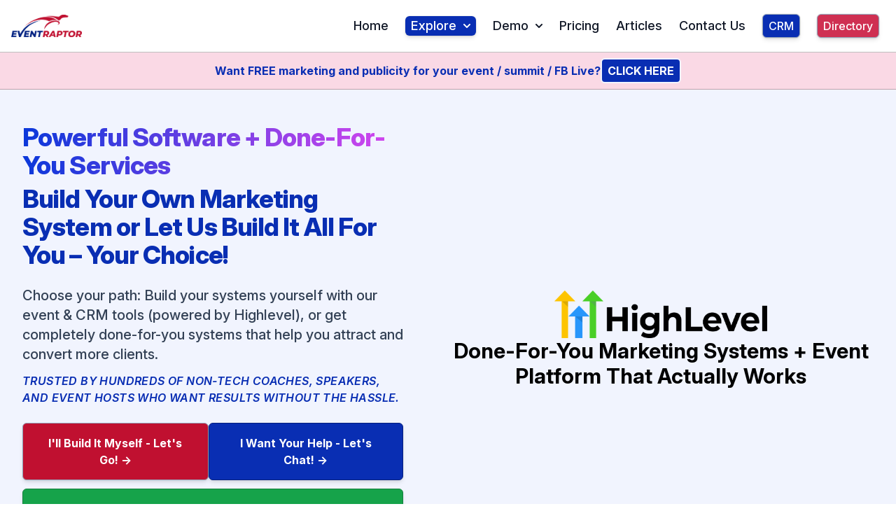

--- FILE ---
content_type: text/html; charset=UTF-8
request_url: https://eventraptor.com/?event=29045864819462140
body_size: 13848
content:
<!DOCTYPE html>
<html lang="en" class="tailwind">
<head>
  <meta charset="utf-8">
  <meta name="viewport" content="width=device-width, initial-scale=1.0">
  <title>EventRaptor - Create Automated Marketing Funnels with Done-For-You Support</title>
  <!-- Fonts -->
  <link rel="stylesheet" href="https://rsms.me/inter/inter.css">
  <link rel="preconnect" href="https://fonts.googleapis.com">
  <link rel="preconnect" href="https://fonts.gstatic.com" crossorigin>
  <link href="https://fonts.googleapis.com/css2?family=Nunito+Sans:ital,wght@0,200;0,300;0,400;0,600;0,700;0,800;0,900;1,200;1,300;1,400;1,600;1,700;1,800;1,900&display=swap" rel="stylesheet">
  <!-- Styles -->
<link rel="stylesheet" href="https://eventraptor.com/assets/tailwind.css?__cb=1764662595">
<meta name='robots' content='index, follow, max-image-preview:large, max-snippet:-1, max-video-preview:-1'>
<link rel="icon" href="https://home-eventraptor.b-cdn.net/wp-content/uploads/2021/04/EventRaptor-Logo-RaptorOnly-CutOut-512x512-1-150x150.png" sizes="32x32">
<link rel="icon" href="https://home-eventraptor.b-cdn.net/wp-content/uploads/2021/04/EventRaptor-Logo-RaptorOnly-CutOut-512x512-1-300x300.png" sizes="192x192">
<link rel="apple-touch-icon" href="https://home-eventraptor.b-cdn.net/wp-content/uploads/2021/04/EventRaptor-Logo-RaptorOnly-CutOut-512x512-1-300x300.png">
<link rel="canonical" href="https://eventraptor.com/">
<meta name="msapplication-TileImage" content="https://home-eventraptor.b-cdn.net/wp-content/uploads/2021/04/EventRaptor-Logo-RaptorOnly-CutOut-512x512-1-300x300.png">
<script defer src="https://unpkg.com/alpinejs@3.9.0/dist/cdn.min.js"></script>
<link rel="stylesheet" href="https://rsms.me/inter/inter.css">
<style>
  [x-cloak] { display: none !important; }
  body { overflow-y: scroll; display: flex; flex-direction: column; min-height: 100vh; }
</style>
    <!-- Activity -->
    <script>
      var _paq = window._paq || [];
      _paq.push(["setDocumentTitle", document.domain + "/" + document.title]);
      _paq.push(["setCookieDomain", "*.eventraptor.com"]);
      _paq.push(["setDomains", ["*.eventraptor.com", "*.app.eventraptor.com", "*.checkout.eventraptor.com"]]);
      _paq.push(["enableCrossDomainLinking"]);
      _paq.push(['trackPageView']);
      _paq.push(['enableLinkTracking']);
      (function () {
        var u = "https://activity.marketivia.com/";
        _paq.push(['setTrackerUrl', u + 'activity.php']);
        _paq.push(['setSiteId', '18']);
        var d = document, g = d.createElement('script'), s = d.getElementsByTagName('script')[0];
        g.type = 'text/javascript';
        g.async = true;
        g.defer = true;
        g.src = u + 'activity.js';
        s.parentNode.insertBefore(g, s);
      })();
    </script>
    <!-- End Activity Code -->
    <chat-widget style="display: none; --chat-widget-primary-color: #002080; --chat-widget-active-color:#002080 ;--chat-widget-bubble-color: #002080" location-id="2z91fPvX4njEXu89f6yD" show-prompt="false" use-email-field="true" support-contact="support@eventraptor.com" agency-name="CRMRaptor" agency-website="https://crmraptor.com/"></chat-widget>
    <script src="https://widgets.leadconnectorhq.com/loader.js" data-resources-url="https://widgets.leadconnectorhq.com/chat-widget/loader.js"></script>
            <script>!function (e, t) {
            (e = t.createElement("script")).src = "https://cdn.convertbox.com/convertbox/js/embed.js", e.id = "app-convertbox-script", e.async = true, e.dataset.uuid = "f79a013c-d0dc-4490-90f9-a6d129370281", document.getElementsByTagName("head")[0].appendChild(e)
          }(window, document);</script>
        <!--<script async src="https://notifications.eventraptor.com/pixel/20242jk45sjs5ic926bocxvwfv870r4m"></script>-->
</head>
<body class="overflow-y-scroll">
<!-- Nav Menu -->
<style>
  html { margin-top: 0 !important; }
  #wpadminbar {
    z-index: 9999;
  }
</style>
<div>
<nav class="bg-white border-gray-200 mx-auto tailwind" x-data>
  <div
    x-data="{ open: false, isMobile: () => window.innerWidth < 768 }"
    class="flex flex-wrap justify-between items-center mx-auto max-w-screen-xl p-4 max-w-7xl text-sm lg:text-lg"
  >
    <a href="https://eventraptor.com" class="flex items-center">
      <img class="h-6 lg:h-8 mr-3 w-auto" src="https://home-eventraptor.b-cdn.net/wp-content/uploads/2021/05/EventRaptor-Logo-Transparent-Strapline-1920x606-1.png" alt="">
    </a>
    <button
      data-collapse-toggle="menu-full"
      @click="isMobile() ? open = !open : null"
      type="button"
      class="inline-flex items-center p-2 w-10 h-10 justify-center text-sm text-gray-500 rounded-lg md:hidden hover:bg-gray-100 focus:outline-none focus:ring-2 focus:ring-gray-200"
      aria-controls="menu-full"
      aria-expanded="false">
      <span class="sr-only">Open main menu</span>
      <svg class="w-5 h-5" aria-hidden="true" xmlns="http://www.w3.org/2000/svg" fill="none" viewBox="0 0 17 14">
        <path stroke="currentColor" stroke-linecap="round" stroke-linejoin="round" stroke-width="2" d="M1 1h15M1 7h15M1 13h15"/>
      </svg>
    </button>
    <div id="menu-full"
         x-cloak
         :class="{ 'hidden md:block': !open && isMobile(), 'block': open || !isMobile() }"
         class="items-center justify-between font-medium w-full md:flex md:w-auto md:order-1">
      <ul class="flex flex-col items-center p-1 sm:p-2 lg:p-2 lg:py-1 md:p-0 mt-4 border border-gray-100 rounded-lg bg-white md:flex-row space-y-1 md:space-y-0 md:space-x-4 lg:space-x-6 md:mt-0 md:border-0 md:bg-white">
        <li>
          <a href="/" class="block text-gray-900 rounded hover:bg-gray-100 md:hover:bg-transparent md:hover:text-blue-700" aria-current="page">Home</a>
        </li>
        <li>
          <button id="services-full-dropdown-button"
                  data-collapse-toggle="services-full-dropdown"
                  class="flex items-center justify-between w-full text-white shadow-md rounded-md ring-1 ring-black ring-opacity-5 md:w-auto hover:bg-royal-blue-500 bg-royal-blue px-2"
                  @click="Alpine.store('megaMenu').toggle('menu-services')">Explore
            <svg class="w-2.5 h-2.5 ml-2.5" aria-hidden="true" xmlns="http://www.w3.org/2000/svg" fill="none" viewBox="0 0 10 6">
              <path stroke="currentColor" stroke-linecap="round" stroke-linejoin="round" stroke-width="2" d="m1 1 4 4 4-4"/>
            </svg>
          </button>
        </li>

        <li>
          <button id="demo-full-dropdown-button"
                  data-collapse-toggle="demo-full-dropdown"
                  class="flex items-center justify-between focus:bg-white focus:text-royal-blue-600 focus:border-none w-full text-gray-900 rounded md:w-auto hover:bg-gray-100 md:hover:bg-transparent md:border-0 md:hover:text-blue-600"
                  @click="Alpine.store('megaMenu').toggle('menu-demo')">Demo
            <svg class="w-2.5 h-2.5 ml-2.5" aria-hidden="true" xmlns="http://www.w3.org/2000/svg" fill="none" viewBox="0 0 10 6">
              <path stroke="currentColor" stroke-linecap="round" stroke-linejoin="round" stroke-width="2" d="m1 1 4 4 4-4"/>
            </svg>
          </button>
        </li>

        <li>
          <a href="/pricing" class="block text-gray-900 rounded hover:bg-gray-100 md:hover:bg-transparent md:hover:text-blue-700">Pricing</a>
        </li>

        <li>
          <a href="/articles" class="block text-gray-900 rounded hover:bg-gray-100 md:hover:bg-transparent md:hover:text-blue-700">Articles</a>
        </li>

        <li>
          <a href="/contact" class="block text-gray-900 rounded hover:bg-gray-100 md:hover:bg-transparent md:hover:text-blue-700">Contact Us</a>
        </li>

        <li class="mb-3 md:mb-0">
          <span class="inline-flex rounded-md shadow-md ring-1 ring-black ring-opacity-5">
            <a href="https://crm.eventraptor.com/" target="_blank" class="inline-flex items-center px-2 py-1 xlg:px-4 xlg:py-2 border border-slate-400 text-base font-medium rounded-md text-white bg-royal-blue hover:bg-royal-blue-400">
              CRM
            </a>
          </span>
        </li>
        <li>
          <span class="inline-flex rounded-md shadow-md ring-1 ring-black ring-opacity-5">
            <a href="https://app.eventraptor.com/events" target="_blank" class="inline-flex items-center px-2 py-1 xlg:px-4 xlg:py-2 border border-slate-400 text-base font-medium rounded-md text-white bg-royal-red-600 hover:bg-royal-red">
              Directory
            </a>
          </span>
        </li>
      </ul>
    </div>
  </div>

  <div id="menu-services"
       x-cloak
       x-init="console.log('Menu initialized. Current openMenu:', $store.megaMenu.openMenu)"
       x-show="Alpine.store('megaMenu').openMenu === 'menu-services'" @click.away="Alpine.store('megaMenu').closeAll()"
       class="border-gray-200 shadow-sm bg-gray-50 md:bg-gray-50 border-y">
    <div class="grid max-w-5xl mb-4 px-4 py-3 mx-auto bg-white text-gray-900 sm:grid-cols-2 md:px-6 border-l border-b border-r rounded-b-md">
      <ul>
        <li class="hidden">
          <a href="https://crm.eventraptor.com/" target="_blank" class="mega-menu-item">
            <div class="mega-menu-title">CRMRaptor Log in</div>
            <span class="mega-menu-context">Put your business into high gear with CRMRaptor.</span>
          </a>
        </li>
        <li class="hidden">
          <a href="https://app.eventraptor.com/login" target="_blank" class="mega-menu-item">
            <div class="mega-menu-title">EventRaptor Log in</div>
            <span class="mega-menu-context">Get speaking engagements and handle your events.</span>
          </a>
        </li>
        <li>
          <a href="/hosts" class="mega-menu-item">
            <div class="mega-menu-title">For Hosts</div>
            <span class="mega-menu-context">Features for Event Hosts</span>
          </a>
        </li>
        <li>
          <a href="/speakers" class="mega-menu-item">
            <div class="mega-menu-title">For Speakers</div>
            <span class="mega-menu-context">Discover how to find speaking opportunities</span>
          </a>
        </li>
      </ul>
      <ul>
        <li>
          <a href="/about" class="hidden mega-menu-item">
            <div class="mega-menu-title">About Us</div>
            <span class="mega-menu-context">Find out more about us!</span>
          </a>
        </li>
        <li class="hidden">
          <a href="#" class="mega-menu-item">
            <div class="mega-menu-title">Marketing CRM</div>
            <span class="mega-menu-context">Connect with third-party tools that you're already using.</span>
          </a>
        </li>
      </ul>
    </div>
  </div>

  <div id="demo-full-dropdown"
       x-cloak
       x-init
       x-show="Alpine.store('megaMenu').openMenu === 'menu-demo'" @click.away="Alpine.store('megaMenu').closeAll()"
       class="border-gray-200 shadow-sm bg-gray-50 md:bg-gray-50 border-y">
    <div class="grid max-w-5xl mb-4 px-4 py-3 mx-auto bg-white text-gray-900 sm:grid-cols-2 md:px-6 border-l border-b border-r rounded-b-md">
      <ul>
        <li>
          <a href="/demo" class="mega-menu-item">
            <div class="mega-menu-title">Demo for Event Hosts</div>
            <span class="mega-menu-context">Put your business into high gear with CRMRaptor</span>
          </a>
        </li>
        <li>
          <a href="/demo-creating-summit" class="mega-menu-item">
            <div class="mega-menu-title">Creating a Summit</div>
            <span class="mega-menu-context">Save a TON of time and effort with our specialized tools</span>
          </a>
        </li>
      </ul>
      <ul>
        <li>
          <a href="/demo-speakers" class="mega-menu-item">
            <div class="mega-menu-title">Demo for Speakers</div>
            <span class="mega-menu-context">Find speaking opportunities</span>
          </a>
        </li>
        <li>
          <a href="/demo-creating-speaker-profile" class="mega-menu-item">
            <div class="mega-menu-title">Creating a Speaker Profile</div>
            <span class="mega-menu-context">Be more visible and get clients and speaking engagements</span>
          </a>
        </li>
      </ul>
    </div>
  </div>
</nav>
<div class="md:border-b md:border-black/25 w-full"></div>
<div class="bg-royal-red-200/75 text-royal-blue font-bold py-2 px-2 border-b border-black/25 w-full text-center flex">
  <div class="mx-auto flex flex-col md:flex-row gap-y-2 gap-x-2 items-baseline text-sm sm:text-base">
    <div class="mx-auto">Want FREE marketing and publicity for your event / summit / FB Live?</div>
    <a href="/free-event-marketing-publicity" class="mx-auto px-2 py-1 bg-royal-blue text-white border-2 border-royal-blue-50 rounded-md hover:bg-royal-blue-400">CLICK HERE</a>
  </div>
</div>
</div>
<!-- End of Nav Menu -->

<script>
  document.addEventListener('alpine:init', () => {
    console.log('alpine:init');
    Alpine.store('megaMenu', {
      openMenu: null,
      toggle(id) {
        if (this.openMenu === id) {
          this.openMenu = null;
        } else {
          this.openMenu = id;
        }
        console.log('id: ', id);
        console.log(Alpine.store('megaMenu').openMenu)
      },
      closeAll() {
        console.log('closeAll');
        this.openMenu = null;
        console.log(Alpine.store('megaMenu').openMenu)
      }
    });
  });
  window.addEventListener('resize', function() {
    if (window.innerWidth <= 768) { // Assuming 768px is your mobile breakpoint
      Alpine.store('megaMenu').closeAll();
    }
  });
</script>
<main class="grow">
<!-- Virtual events made easy -->
<div class="relative overflow-hidden page-bg px-4 sm:px-0 py-8">
<div class="mx-auto max-w-xl sm:max-w-2xl lg:max-w-7xl px-4 sm:px-6 lg:px-8 mb-6">
        <div class="lg:grid lg:grid-cols-2 lg:xgap-8 items-center">
            <div class="mx-auto sm:max-w-2xl sm:text-center lg:text-left lg:pr-16 flex flex-col justify-center h-full">
                <div class="flex flex-col items-center lg:items-start">
                    <div class="h1 text-royal-blue text-center lg:text-left my-4">
                        <h1 class="balanced mb-2 gradient-heading">Powerful Software + Done-For-You Services</h1>
                        <div class="">Build Your Own Marketing System or Let Us Build It All For You – Your Choice!</div>
                    </div>
                </div>
                <h4 class="mt-1 sm:mt-2 h4 text-center lg:text-left">
                    Choose your path: Build your systems yourself with our event & CRM tools (powered by Highlevel), or get completely done-for-you systems that help you attract and convert more clients.
                </h4>
                <h4 class="mt-3 sm:mt-3 h5 italic text-center lg:text-left">
                    Trusted by hundreds of non-tech coaches, speakers, and event hosts who want results without the hassle.
                </h4>
                <div class="mt-6 flex flex-col sm:flex-row gap-3 justify-center lg:justify-start">
                  <a href="https://crmraptor.com/power-plan" class="inline-flex items-center justify-center px-6 py-4 border border-slate-400 text-base font-bold rounded-md text-white bg-royal-red-700 hover:bg-royal-red shadow-md" target="_blank">
                    <span class="balanced block text-center">I'll Build It Myself - Let's Go!&nbsp;<span aria-hidden="true">&rarr;</span></span>
                  </a>
                  <a href="https://crmraptor.com/more-information-crm" class="inline-flex items-center justify-center px-6 py-4 border border-royal-blue-700 text-base font-bold rounded-md text-white bg-royal-blue-600 hover:bg-royal-blue-700 shadow-md" target="_blank">
                    <span class="balanced block text-center">I Want Your Help - Let's Chat!&nbsp;<span aria-hidden="true">&rarr;</span></span>
                  </a>
                </div>
                <div class="mt-3">
                  <a href="/crmraptor" class="inline-flex items-center justify-center w-full px-6 py-4 border border-green-700 text-base font-bold rounded-md text-white bg-green-600 hover:bg-green-700 shadow-md">
                    <span class="balanced block text-center">Walk Me Through Your Solutions&nbsp;<span aria-hidden="true">&rarr;</span></span>
                  </a>
                </div>
                <div class="mt-3">
                  <a href="#speaker-connections" class="inline-flex items-center justify-center w-full px-6 py-4 border border-purple-700 text-base font-bold rounded-md text-white bg-purple-600 hover:bg-purple-700 shadow-md">
                    <span class="balanced block text-center">I'm a Speaker or Looking for Speakers&nbsp;<span aria-hidden="true">&rarr;</span></span>
                  </a>
                </div>
                <div class="text-center m-2 hidden">
<!--                  <a href="--><!--" target="_blank" class="inline-flex items-center px-2 py-1 xlg:px-4 xlg:py-2 border border-slate-400 text-base font-medium rounded-md text-white bg-royal-red-600 hover:bg-royal-red balance">-->
<!--                    WEBINAR REPLAY: CLICK HERE to find out more about EventRaptor and our services-->
<!--                  </a>-->
                </div>
            </div>
            <div class="pt-2 lg:pt-0">
              <h3 class="mt-1 h3 text-center hidden">Learn more about EventRaptor!</h3>

              <div class="mx-auto mb-4">
                  <div class="text-center">
                      <img src="https://home-eventraptor.b-cdn.net/wp-content/uploads/highlevel/highlevel-logo.png" class="w-1/2 mx-auto" alt="Highlevel Agency">
                      <div class="font-bold text-3xl balanced">
                          Done-For-You Marketing Systems + Event Platform That Actually Works
                      </div>
                  </div>
<!--                <div style="position:relative; width:1px; min-width:100%;padding-bottom:56.180%;"><iframe allow="autoplay" class='spotlightr border border-black/25' allowtransparency="true" style="width:1px; min-width:100%; height: 100%; position:absolute" allowfullscreen="true" src="https://vplayer.cdn.spotlightr.com/watch/MTUzNTYyOQ==?fallback=true" frameborder="0" scrolling="no" name="videoPlayer"> </iframe></div>-->
              <div class="mt-4 mx-auto grid gap-4 sm:grid-cols-1 hidden">
                <a href="https://crmraptor.com/more-information-crm" class="standard-button text-sm" target="_blank">
                  Book A Strategy Call&nbsp;<span aria-hidden="true">&rarr;</span>
                </a>
              </div>


                <div class="mt-4 mx-auto grid gap-4 grid-cols-2 hidden">
                    <a href="/speakers">
                    <div class="segment-box">
                        <div class="bg-royal-blue-500 text-white rounded-md p-3">
                            <svg xmlns="http://www.w3.org/2000/svg" class="h-6 w-6" fill="none" viewBox="0 0 24 24" stroke="currentColor" stroke-width="2">
                                <path stroke-linecap="round" stroke-linejoin="round" d="M19 11a7 7 0 01-7 7m0 0a7 7 0 01-7-7m7 7v4m0 0H8m4 0h4m-4-8a3 3 0 01-3-3V5a3 3 0 116 0v6a3 3 0 01-3 3z" />
                            </svg>
                        </div>
                        <p class="px-4 md:text-lg font-medium text-slate-800">Speakers</p>
                    </div>
                    </a>

                    <a href="/hosts-coaches">
                    <div class="segment-box">
                        <div class="bg-royal-blue-500 text-white rounded-md p-3">
                            <svg xmlns="http://www.w3.org/2000/svg" class="h-6 w-6" fill="none" viewBox="0 0 24 24" stroke="currentColor" stroke-width="2">
                                <path stroke-linecap="round" stroke-linejoin="round" d="M17 8h2a2 2 0 012 2v6a2 2 0 01-2 2h-2v4l-4-4H9a1.994 1.994 0 01-1.414-.586m0 0L11 14h4a2 2 0 002-2V6a2 2 0 00-2-2H5a2 2 0 00-2 2v6a2 2 0 002 2h2v4l.586-.586z" />
                            </svg>
                        </div>
                        <p class="px-4 md:text-lg font-medium text-slate-800">Coaches</p>
                    </div>
                    </a>

                    <a href="/hosts-mlms">
                    <div class="segment-box">
                        <div class="bg-royal-blue-500 text-white rounded-md p-3">
                            <svg xmlns="http://www.w3.org/2000/svg" class="h-6 w-6" fill="none" viewBox="0 0 24 24" stroke="currentColor" stroke-width="2">
                                <path stroke-linecap="round" stroke-linejoin="round" d="M17 20h5v-2a3 3 0 00-5.356-1.857M17 20H7m10 0v-2c0-.656-.126-1.283-.356-1.857M7 20H2v-2a3 3 0 015.356-1.857M7 20v-2c0-.656.126-1.283.356-1.857m0 0a5.002 5.002 0 019.288 0M15 7a3 3 0 11-6 0 3 3 0 016 0zm6 3a2 2 0 11-4 0 2 2 0 014 0zM7 10a2 2 0 11-4 0 2 2 0 014 0z" />
                            </svg>
                        </div>
                        <p class="px-4 md:text-lg font-medium text-slate-800">Network marketers</p>
                    </div>
                    </a>

                    <a href="/hosts-agencies">
                    <div class="segment-box">
                        <div class="bg-royal-blue-500 text-white rounded-md p-3">
                            <svg xmlns="http://www.w3.org/2000/svg" class="h-6 w-6" fill="none" viewBox="0 0 24 24" stroke="currentColor" stroke-width="2">
                                <path stroke-linecap="round" stroke-linejoin="round" d="M8 7V3m8 4V3m-9 8h10M5 21h14a2 2 0 002-2V7a2 2 0 00-2-2H5a2 2 0 00-2 2v12a2 2 0 002 2z" />
                            </svg>
                        </div>
                        <p class="px-4 md:text-lg font-medium text-slate-800">Event agencies</p>
                    </div>
                    </a>
                </div>
              <div class="mt-4 mx-auto hidden">
                <a class="flex-row segment-box bg-green-50 cursor-pointer" href="https://ownyourstagesummit.com/?utm_source=web&utm_content=eventraptor" target="_blank">
                  <div class="flex-col text-center grow">
                    <div class="font-bold">Join the "Own Your Stage" Virtual Summit</div>
                    <div class="font-semibold">Revolutionize Your Speaking Skills<br>and Transform Your Business</div>
                    <div class="font-semibold"><span class="text-blue-700 underline">CLICK HERE</span> to join us FREE - November 28th to 30th</div>
                  </div>
                  <img src="https://images.leadconnectorhq.com/image/f_webp/q_80/r_1200/u_https://assets.cdn.filesafe.space/2z91fPvX4njEXu89f6yD/media/64132e6774bad2067fb54f76.png">
                </a>
              </div>
            </div>
        </div>
    </div>
</div>

<!-- Promotional Banner for Current Events/Webinars -->
<div id="speaker-connections" class="bg-gradient-to-r from-royal-blue-600 to-fuchsia-600 px-4 sm:px-0 py-8 mt-4">
    <div class="max-w-xl sm:max-w-2xl lg:max-w-7xl mx-auto px-4 sm:px-6 lg:px-8">
        <div class="lg:flex lg:items-center lg:justify-between">
            <div class="flex-1">
                <h3 class="text-2xl font-bold text-white">
                    Join Our Next Live Speaker Connections Networking Event                </h3>
                <p class="mt-2 text-lg text-white/90">
                    Connect with hosts &amp; speakers to find stages and speaking opportunities                </p>
                                <p class="mt-1 text-base text-white/80 font-semibold">
                    📅 December 2nd, 2025 at 10 AM Pacific / 1 PM Eastern / 6 PM UK                </p>
                            </div>
            <div class="mt-4 lg:mt-0 lg:ml-8 lg:shrink-0">
                <a href="https://go.eventraptor.com/meeting/speaker-connections/ersite" target="_blank" class="inline-flex items-center px-6 py-3 border border-transparent text-base font-bold rounded-md text-royal-blue-600 bg-white hover:bg-slate-50 shadow-lg transition-all">
                    Register Now - FREE&nbsp;<span aria-hidden="true">&rarr;</span>
                </a>
            </div>
        </div>
    </div>
</div>

<!-- Four-Card Audience Segmentation -->
<div class="page-bg px-4 sm:px-0 pt-6 pb-12">
    <div class="max-w-xl sm:max-w-2xl lg:max-w-7xl mx-auto px-4 sm:px-6 lg:px-8">
        <div class="text-center mb-8">
            <h2 class="h2">Which best describes you?</h2>
            <p class="mt-4 text-xl text-slate-600">Choose your path to get started</p>
        </div>
        
        <div class="grid grid-cols-1 gap-6 sm:grid-cols-2 lg:grid-cols-4">
            <!-- Card 1: Speakers -->
            <a href="/speakers" class="group relative bg-white rounded-lg shadow-md hover:shadow-xl transition-all duration-300 overflow-hidden border-2 border-transparent hover:border-royal-blue-500">
                <div class="p-6">
                    <div class="flex items-center justify-center h-16 w-16 rounded-md bg-gradient-to-r from-royal-blue-500 to-royal-blue-600 text-white mx-auto shadow-lg">
                        <svg xmlns="http://www.w3.org/2000/svg" class="h-8 w-8" fill="none" viewBox="0 0 24 24" stroke="currentColor" stroke-width="2">
                            <path stroke-linecap="round" stroke-linejoin="round" d="M19 11a7 7 0 01-7 7m0 0a7 7 0 01-7-7m7 7v4m0 0H8m4 0h4m-4-8a3 3 0 01-3-3V5a3 3 0 116 0v6a3 3 0 01-3 3z" />
                        </svg>
                    </div>
                    <h3 class="mt-4 text-xl font-bold text-center text-slate-900 group-hover:text-royal-blue-600 transition-colors">
                        I'm a Speaker
                    </h3>
                    <p class="mt-2 text-base text-center text-slate-600 balanced">
                        Find speaking opportunities and grow your audience
                    </p>
                    <div class="mt-4 text-center">
                        <span class="text-royal-blue-600 font-semibold group-hover:underline">
                            Explore opportunities &rarr;
                        </span>
                    </div>
                </div>
            </a>

            <!-- Card 2: Hosts Looking for Speakers -->
            <a href="https://app.eventraptor.com/speakers" target="_blank" class="group relative bg-white rounded-lg shadow-md hover:shadow-xl transition-all duration-300 overflow-hidden border-2 border-transparent hover:border-fuchsia-500">
                <div class="p-6">
                    <div class="flex items-center justify-center h-16 w-16 rounded-md bg-gradient-to-r from-fuchsia-500 to-fuchsia-600 text-white mx-auto shadow-lg">
                        <svg xmlns="http://www.w3.org/2000/svg" class="h-8 w-8" fill="none" viewBox="0 0 24 24" stroke="currentColor" stroke-width="2">
                            <path stroke-linecap="round" stroke-linejoin="round" d="M21 21l-6-6m2-5a7 7 0 11-14 0 7 7 0 0114 0z" />
                        </svg>
                    </div>
                    <h3 class="mt-4 text-xl font-bold text-center text-slate-900 group-hover:text-fuchsia-600 transition-colors">
                        I Need Speakers
                    </h3>
                    <p class="mt-2 text-base text-center text-slate-600 balanced">
                        Access our directory of 3,200+ expert speakers
                    </p>
                    <div class="mt-4 text-center">
                        <span class="text-fuchsia-600 font-semibold group-hover:underline">
                            Find speakers &rarr;
                        </span>
                    </div>
                </div>
            </a>

            <!-- Card 3: Hosts Need Event Management -->
            <a href="/hosts-coaches" class="group relative bg-white rounded-lg shadow-md hover:shadow-xl transition-all duration-300 overflow-hidden border-2 border-transparent hover:border-green-500">
                <div class="p-6">
                    <div class="flex items-center justify-center h-16 w-16 rounded-md bg-gradient-to-r from-green-500 to-green-600 text-white mx-auto shadow-lg">
                        <svg xmlns="http://www.w3.org/2000/svg" class="h-8 w-8" fill="none" viewBox="0 0 24 24" stroke="currentColor" stroke-width="2">
                            <path stroke-linecap="round" stroke-linejoin="round" d="M8 7V3m8 4V3m-9 8h10M5 21h14a2 2 0 002-2V7a2 2 0 00-2-2H5a2 2 0 00-2 2v12a2 2 0 002 2z" />
                        </svg>
                    </div>
                    <h3 class="mt-4 text-xl font-bold text-center text-slate-900 group-hover:text-green-600 transition-colors">
                        I Need Event Tools
                    </h3>
                    <p class="mt-2 text-base text-center text-slate-600 balanced">
                        Automate your virtual summits and webinars
                    </p>
                    <div class="mt-4 text-center">
                        <span class="text-green-600 font-semibold group-hover:underline">
                            See features &rarr;
                        </span>
                    </div>
                </div>
            </a>

            <!-- Card 4: Coaches Want More Clients -->
            <a href="/crmraptor" class="group relative bg-white rounded-lg shadow-md hover:shadow-xl transition-all duration-300 overflow-hidden border-2 border-transparent hover:border-amber-500">
                <div class="p-6">
                    <div class="flex items-center justify-center h-16 w-16 rounded-md bg-gradient-to-r from-amber-500 to-amber-600 text-white mx-auto shadow-lg">
                        <svg xmlns="http://www.w3.org/2000/svg" class="h-8 w-8" fill="none" viewBox="0 0 24 24" stroke="currentColor" stroke-width="2">
                            <path stroke-linecap="round" stroke-linejoin="round" d="M13 7h8m0 0v8m0-8l-8 8-4-4-6 6" />
                        </svg>
                    </div>
                    <h3 class="mt-4 text-xl font-bold text-center text-slate-900 group-hover:text-amber-600 transition-colors">
                        I Want More Clients
                    </h3>
                    <p class="mt-2 text-base text-center text-slate-600 balanced">
                        Get done-for-you marketing systems
                    </p>
                    <div class="mt-4 text-center">
                        <span class="text-amber-600 font-semibold group-hover:underline">
                            Get started &rarr;
                        </span>
                    </div>
                </div>
            </a>
        </div>
    </div>
</div>


<!-- Events on platform -->
<div class="bg-royal-blue-800 px-4 sm:px-0 ">
    <div class="max-w-xl sm:max-w-2xl lg:max-w-7xl mx-auto py-8 px-4 sm:px-6 lg:px-8">
        <div class="flex flex-col lg:flex-row">
          <a href="/e" target="_blank" class="grow mt-2 mb-4 text-center lg:text-left text-2xl leading-8 font-extrabold tracking-tight text-royal-blue-100 sm:text-3xl lg:text-4xl hover:underline">Current events on EventRaptor</a>
          <a href="/e" target="_blank" class="mx-auto lg:ml-auto shrink segment-box text-royal-blue font-bold">View the Events Directory&nbsp;<span aria-hidden="true">&rarr;</span></a>
        </div>
        <ul role="list" class="mt-4 grid grid-cols-2 gap-x-4 gap-y-8 sm:grid-cols-4">
                            <li class="relative">
                    <div class="group block w-full aspect-w-16 aspect-h-9 rounded-lg border border-slate-300 bg-slate-100 shadow overflow-hidden">
                        <a href="https://eventraptor.com/e/01kdfk5p6n38yvm4n2de8svm13" target="_blank">
                            <img src="https://app-eventraptor.b-cdn.net/storage/media/00/0000/00008209/meeting-avatar-20230107180044.jpg" alt="" class="object-cover group-hover:opacity-75">
                            <button type="button" class="absolute inset-0">
                                <span class="sr-only">View details for Networking for Good (Weekly Online Networking) - 19th January 2025</span>
                            </button>
                        </a>
                    </div>
                    <a class="mt-2 block text-sm font-medium text-royal-blue-100 underline decoration-royal-blue-200 decoration-2 hover:text-royal-blue-200" href="https://eventraptor.com/e/01kdfk5p6n38yvm4n2de8svm13" target="_blank">Networking for Good (Weekly Online Networking) - 19th January 2025</a>
                    <p class="block text-sm font-medium text-royal-blue-50 pointer-events-none">Procubate Accelerated Business Incubator</p>
                </li>
                            <li class="relative">
                    <div class="group block w-full aspect-w-16 aspect-h-9 rounded-lg border border-slate-300 bg-slate-100 shadow overflow-hidden">
                        <a href="https://eventraptor.com/e/01k7czmx7bakad1h0kj0jvaj7y" target="_blank">
                            <img src="https://app-eventraptor.b-cdn.net/storage/media/00/0002/00026907/summit-avatar-20251229214902.jpg" alt="" class="object-cover group-hover:opacity-75">
                            <button type="button" class="absolute inset-0">
                                <span class="sr-only">View details for The 2026 Ultimate "Get Sh*t Done" Revolution</span>
                            </button>
                        </a>
                    </div>
                    <a class="mt-2 block text-sm font-medium text-royal-blue-100 underline decoration-royal-blue-200 decoration-2 hover:text-royal-blue-200" href="https://eventraptor.com/e/01k7czmx7bakad1h0kj0jvaj7y" target="_blank">The 2026 Ultimate "Get Sh*t Done" Revolution</a>
                    <p class="block text-sm font-medium text-royal-blue-50 pointer-events-none">Summer Diya Selva</p>
                </li>
                            <li class="relative">
                    <div class="group block w-full aspect-w-16 aspect-h-9 rounded-lg border border-slate-300 bg-slate-100 shadow overflow-hidden">
                        <a href="https://eventraptor.com/e/01fz9cx120k4yhh3vmdqvn76v5" target="_blank">
                            <img src="https://app-eventraptor.b-cdn.net/storage/media/00/0002/00020230/meeting-avatar-20241215204858.jpg" alt="" class="object-cover group-hover:opacity-75">
                            <button type="button" class="absolute inset-0">
                                <span class="sr-only">View details for Speaker Connections</span>
                            </button>
                        </a>
                    </div>
                    <a class="mt-2 block text-sm font-medium text-royal-blue-100 underline decoration-royal-blue-200 decoration-2 hover:text-royal-blue-200" href="https://eventraptor.com/e/01fz9cx120k4yhh3vmdqvn76v5" target="_blank">Speaker Connections</a>
                    <p class="block text-sm font-medium text-royal-blue-50 pointer-events-none">Steve & Jennie Eriksen, EventRaptor</p>
                </li>
                            <li class="relative">
                    <div class="group block w-full aspect-w-16 aspect-h-9 rounded-lg border border-slate-300 bg-slate-100 shadow overflow-hidden">
                        <a href="https://eventraptor.com/e/01k9y1m7mt6jeckegxdtfcw3vc" target="_blank">
                            <img src="https://app-eventraptor.b-cdn.net/storage/media/00/0002/00026248/meeting-avatar-20251113072718.jpg" alt="" class="object-cover group-hover:opacity-75">
                            <button type="button" class="absolute inset-0">
                                <span class="sr-only">View details for Jan 20 | Build Authentic Connections With the GC Referral App & Live Virtual Networking With Sheri Mills & Brenda Marie Sheldrake</span>
                            </button>
                        </a>
                    </div>
                    <a class="mt-2 block text-sm font-medium text-royal-blue-100 underline decoration-royal-blue-200 decoration-2 hover:text-royal-blue-200" href="https://eventraptor.com/e/01k9y1m7mt6jeckegxdtfcw3vc" target="_blank">Jan 20 | Build Authentic Connections With the GC Referral App & Live Virtual Networking With Sheri Mills & Brenda Marie Sheldrake</a>
                    <p class="block text-sm font-medium text-royal-blue-50 pointer-events-none">Grand Connection</p>
                </li>
                            <li class="relative">
                    <div class="group block w-full aspect-w-16 aspect-h-9 rounded-lg border border-slate-300 bg-slate-100 shadow overflow-hidden">
                        <a href="https://eventraptor.com/e/01keys9y0nknksawkxdh1kb5za" target="_blank">
                            <img src="https://app-eventraptor.b-cdn.net/storage/media/00/0002/00027216/meeting-avatar-20260114174238.jpg" alt="" class="object-cover group-hover:opacity-75">
                            <button type="button" class="absolute inset-0">
                                <span class="sr-only">View details for Financial CHAKRAS ™: Business Networking Circle</span>
                            </button>
                        </a>
                    </div>
                    <a class="mt-2 block text-sm font-medium text-royal-blue-100 underline decoration-royal-blue-200 decoration-2 hover:text-royal-blue-200" href="https://eventraptor.com/e/01keys9y0nknksawkxdh1kb5za" target="_blank">Financial CHAKRAS ™: Business Networking Circle</a>
                    <p class="block text-sm font-medium text-royal-blue-50 pointer-events-none">Ashish Shukla</p>
                </li>
                            <li class="relative">
                    <div class="group block w-full aspect-w-16 aspect-h-9 rounded-lg border border-slate-300 bg-slate-100 shadow overflow-hidden">
                        <a href="https://eventraptor.com/e/01kezcb346z1txbja406cappx3" target="_blank">
                            <img src="https://app-eventraptor.b-cdn.net/storage/media/00/0002/00027227/meeting-avatar-20260114232404.jpg" alt="" class="object-cover group-hover:opacity-75">
                            <button type="button" class="absolute inset-0">
                                <span class="sr-only">View details for Masterclass: How To MoneyFest a $10,000 Month With a Tiny List, with Evie Diaz</span>
                            </button>
                        </a>
                    </div>
                    <a class="mt-2 block text-sm font-medium text-royal-blue-100 underline decoration-royal-blue-200 decoration-2 hover:text-royal-blue-200" href="https://eventraptor.com/e/01kezcb346z1txbja406cappx3" target="_blank">Masterclass: How To MoneyFest a $10,000 Month With a Tiny List, with Evie Diaz</a>
                    <p class="block text-sm font-medium text-royal-blue-50 pointer-events-none">Steve Eriksen</p>
                </li>
                            <li class="relative">
                    <div class="group block w-full aspect-w-16 aspect-h-9 rounded-lg border border-slate-300 bg-slate-100 shadow overflow-hidden">
                        <a href="https://eventraptor.com/e/01j3raxdyz7hv3zmxsshst33ff" target="_blank">
                            <img src="https://app-eventraptor.b-cdn.net/storage/media/00/0001/00016248/meeting-avatar-20240523033404.jpg" alt="" class="object-cover group-hover:opacity-75">
                            <button type="button" class="absolute inset-0">
                                <span class="sr-only">View details for PGA 2.0 Paid Gig Accelerator Masterclass</span>
                            </button>
                        </a>
                    </div>
                    <a class="mt-2 block text-sm font-medium text-royal-blue-100 underline decoration-royal-blue-200 decoration-2 hover:text-royal-blue-200" href="https://eventraptor.com/e/01j3raxdyz7hv3zmxsshst33ff" target="_blank">PGA 2.0 Paid Gig Accelerator Masterclass</a>
                    <p class="block text-sm font-medium text-royal-blue-50 pointer-events-none">Orly Amor</p>
                </li>
                            <li class="relative">
                    <div class="group block w-full aspect-w-16 aspect-h-9 rounded-lg border border-slate-300 bg-slate-100 shadow overflow-hidden">
                        <a href="https://eventraptor.com/e/01j4qg0xxq8xjrq12anhkg5fk8" target="_blank">
                            <img src="https://app-eventraptor.b-cdn.net/storage/media/00/0001/00016248/meeting-avatar-20240523033404.jpg" alt="" class="object-cover group-hover:opacity-75">
                            <button type="button" class="absolute inset-0">
                                <span class="sr-only">View details for PGA 2.0 Paid Gig Accelerator Masterclass</span>
                            </button>
                        </a>
                    </div>
                    <a class="mt-2 block text-sm font-medium text-royal-blue-100 underline decoration-royal-blue-200 decoration-2 hover:text-royal-blue-200" href="https://eventraptor.com/e/01j4qg0xxq8xjrq12anhkg5fk8" target="_blank">PGA 2.0 Paid Gig Accelerator Masterclass</a>
                    <p class="block text-sm font-medium text-royal-blue-50 pointer-events-none">Orly Amor</p>
                </li>
                    </ul>
    </div>
</div>


<!-- Ditch -->
<div class="z-0 relative page-bg overflow-hidden py-4 px-4 sm:px-0">
    <div class="relative">
        <div class="sm:mx-auto max-w-xl sm:max-w-2xl lg:max-w-7xl lg:px-8 lg:grid lg:grid-cols-2 lg:grid-flow-col-dense lg:gap-24">
            <div class="max-w-xl px-4 sm:px-6 lg:py-16 lg:max-w-none lg:mx-0 lg:px-0">

                <h2 class="mt-2 h2">
                    <span class="block">Ditch <span class="gradient-heading">pesky admin work.</span></span>
                    <span class="block">Do it yourself or let us do it for you.</span>
                </h2>

                <p class="mt-4 p">
                    Not a tech fan? Too busy to breathe? You sound like our kind of entrepreneur.
                </p>
                <p class="mt-4 p">
                    <b>Choose DIY:</b> EventRaptor streamlines your event management - speakers submit their own info, pages populate automatically, and tech headaches disappear. You still handle strategy and outreach, but without the admin nightmare.
                </p>
                <p class="mt-4 p">
                    <b>Choose Done-For-You:</b> CRMRaptor handles everything from strategy to execution while you focus on coaching.
                </p>
                <div class="mt-6 flex flex-col sm:flex-row gap-4">
                    <a href="/pricing" class="standard-button">
                        See EventRaptor Plans&nbsp;<span aria-hidden="true">&rarr;</span>
                    </a>
                    <a href="/crmraptor" class="inline-flex items-center justify-center px-4 py-2 border-2 border-royal-blue-600 text-base font-medium rounded-md text-royal-blue-600 hover:bg-royal-blue-50">
                        Explore Done-For-You
                    </a>
                </div>

                <div class="mt-8 border-t border-slate-200 pt-6">
                    <blockquote>
                        <div>
                            <p class="text-base text-slate-500">
                                &ldquo;I thought summits were only for big fish, extra-rich, top 1% companies. And on top of that, me and tech are not friends. Using EventRaptor, I ended up taking my email list from 25 people to 800 people. I honestly can't believe there's a software out there that makes running huge summits... dare I say... easy.&rdquo;
                            </p>
                        </div>
                        <footer class="mt-3">
                            <div class="flex space-x-3 items-center">
                                <div class="shrink-0">
                                    <img class="h-12 w-12 rounded-full border-2 border-slate-300" src="https://home-eventraptor.b-cdn.net/wp-content/uploads/2021/08/lucy-edits-27-2-150x150.jpg" alt="">
                                </div>
                                <div class="text-base font-medium text-slate-700">
                                    Lucy Bedewi, <a href="https://mywritehandwoman.com" class="text-royal-blue-300 underline decoration-royal-blue-300 hover:text-royal-blue-400 hover:decoration-royal-blue-400">My Write Hand Woman</a>
                                </div>
                            </div>
                        </footer>
                    </blockquote>
                </div>
            </div>
            <div class="mt-4 lg:mt-0 px-4 sm:px-6">
                <div class="lg:pl-4 lg:-mr-16 lg:px-0 lg:relative lg:h-full">
                    <img class="w-full rounded-xl shadow-md shadow-slate-300 max-w-sm sm:max-w-lg lg:mx-auto lg:absolute lg:left-0 lg:h-full lg:w-auto lg:max-w-none" src="https://home-eventraptor.b-cdn.net/wp-content/uploads/2021/10/Event20Dashboard.jpeg" alt="Event dashboard">
                </div>
            </div>
        </div>
    </div>
</div>

<!-- Built for all kinds -->
<div class="page-bg px-4 sm:px-0">
    <div class="max-w-xl sm:max-w-2xl lg:max-w-7xl sm:mx-auto py-12 px-4 sm:px-6 lg:py-16 lg:px-8">
        <div class="max-w-4xl">
            <h2 class="h2">Built for <span class="gradient-heading">all kinds</span> of events</h2>
            <p class="mt-4 p">EventRaptor saves you time and effort no matter what type of event you're running.</p>
        </div>
        <dl class="mt-12 space-y-10 sm:space-y-0 sm:grid sm:grid-cols-2 sm:gap-x-6 sm:gap-y-12 lg:grid-cols-4 lg:gap-x-8">
            <div class="relative">
                <dt>
                    <!-- Heroicon name: outline/check -->
                    <svg class="absolute h-6 w-6 text-green-500" xmlns="http://www.w3.org/2000/svg" fill="none" viewBox="0 0 24 24" stroke="currentColor" aria-hidden="true">
                        <path stroke-linecap="round" stroke-linejoin="round" stroke-width="2" d="M5 13l4 4L19 7" />
                    </svg>
                    <p class="ml-9 p">Virtual summits</p>
                </dt>

            </div>

            <div class="relative">
                <dt>
                    <!-- Heroicon name: outline/check -->
                    <svg class="absolute h-6 w-6 text-green-500" xmlns="http://www.w3.org/2000/svg" fill="none" viewBox="0 0 24 24" stroke="currentColor" aria-hidden="true">
                        <path stroke-linecap="round" stroke-linejoin="round" stroke-width="2" d="M5 13l4 4L19 7" />
                    </svg>
                    <p class="ml-9 p">Webinars</p>
                </dt>
            </div>

            <div class="relative">
                <dt>
                    <!-- Heroicon name: outline/check -->
                    <svg class="absolute h-6 w-6 text-green-500" xmlns="http://www.w3.org/2000/svg" fill="none" viewBox="0 0 24 24" stroke="currentColor" aria-hidden="true">
                        <path stroke-linecap="round" stroke-linejoin="round" stroke-width="2" d="M5 13l4 4L19 7" />
                    </svg>
                    <p class="ml-9 p">Workshops</p>
                </dt>
            </div>

            <div class="relative">
                <dt>
                    <!-- Heroicon name: outline/check -->
                    <svg class="absolute h-6 w-6 text-green-500" xmlns="http://www.w3.org/2000/svg" fill="none" viewBox="0 0 24 24" stroke="currentColor" aria-hidden="true">
                        <path stroke-linecap="round" stroke-linejoin="round" stroke-width="2" d="M5 13l4 4L19 7" />
                    </svg>
                    <p class="ml-9 p">Giveaways</p>
                </dt>
            </div>

            <div class="relative">
                <dt>
                    <!-- Heroicon name: outline/check -->
                    <svg class="absolute h-6 w-6 text-green-500" xmlns="http://www.w3.org/2000/svg" fill="none" viewBox="0 0 24 24" stroke="currentColor" aria-hidden="true">
                        <path stroke-linecap="round" stroke-linejoin="round" stroke-width="2" d="M5 13l4 4L19 7" />
                    </svg>
                    <p class="ml-9 p">Launches</p>
                </dt>
            </div>

            <div class="relative">
                <dt>
                    <!-- Heroicon name: outline/check -->
                    <svg class="absolute h-6 w-6 text-green-500" xmlns="http://www.w3.org/2000/svg" fill="none" viewBox="0 0 24 24" stroke="currentColor" aria-hidden="true">
                        <path stroke-linecap="round" stroke-linejoin="round" stroke-width="2" d="M5 13l4 4L19 7" />
                    </svg>
                    <p class="ml-9 p">Masterminds</p>
                </dt>
            </div>

            <div class="relative">
                <dt>
                    <!-- Heroicon name: outline/check -->
                    <svg class="absolute h-6 w-6 text-green-500" xmlns="http://www.w3.org/2000/svg" fill="none" viewBox="0 0 24 24" stroke="currentColor" aria-hidden="true">
                        <path stroke-linecap="round" stroke-linejoin="round" stroke-width="2" d="M5 13l4 4L19 7" />
                    </svg>
                    <p class="ml-9 p">Online classes</p>
                </dt>
            </div>

            <div class="relative">
                <dt>
                    <!-- Heroicon name: outline/check -->
                    <svg class="absolute h-6 w-6 text-green-500" xmlns="http://www.w3.org/2000/svg" fill="none" viewBox="0 0 24 24" stroke="currentColor" aria-hidden="true">
                        <path stroke-linecap="round" stroke-linejoin="round" stroke-width="2" d="M5 13l4 4L19 7" />
                    </svg>
                    <p class="ml-9 p">...and more!</p>
                </dt>
            </div>
        </dl>
    </div>
</div>

<!-- Testimonials -->
<div class="bg-royal-blue-700 md:bg-royal-blue-50 lg:bg-royal-blue-700">
    <div class="max-w-xl sm:max-w-2xl lg:max-w-7xl px-4 sm:px-6 lg:px-8 mx-auto lg:grid lg:grid-cols-2 md:bg-royal-blue-700 lg:bg-transparent md:rounded-xl">
        <div class="py-12 px-4 sm:px-0 lg:flex lg:flex-col lg:py-16 lg:pl-0 lg:pr-10 lg:border-r lg:border-royal-blue-700">
            <blockquote class="mt-6 lg:grow lg:flex lg:flex-col">
                <div class="relative text-lg font-medium text-royal-blue-50 lg:grow">
                    <svg class="absolute top-0 left-0 -translate-x-3 -translate-y-2 h-8 w-8 text-royal-blue-400" fill="currentColor" viewBox="0 0 32 32" aria-hidden="true">
                        <path d="M9.352 4C4.456 7.456 1 13.12 1 19.36c0 5.088 3.072 8.064 6.624 8.064 3.36 0 5.856-2.688 5.856-5.856 0-3.168-2.208-5.472-5.088-5.472-.576 0-1.344.096-1.536.192.48-3.264 3.552-7.104 6.624-9.024L9.352 4zm16.512 0c-4.8 3.456-8.256 9.12-8.256 15.36 0 5.088 3.072 8.064 6.624 8.064 3.264 0 5.856-2.688 5.856-5.856 0-3.168-2.304-5.472-5.184-5.472-.576 0-1.248.096-1.44.192.48-3.264 3.456-7.104 6.528-9.024L25.864 4z" />
                    </svg>
                    <p class="relative">
                        I used to spend $3K+ on admin fees to build and execute one giveaway or summit, not to mention the countless hours I spent doing an inordinate amount of work for each.
                    </p>
                    <p class="relative mt-4">
                        EventRaptor saved me so much time and money!!! I highly recommend EventRaptor and will definitely use it again for my upcoming giveaways and summits!
                    </p>
                </div>
                <footer class="mt-8">
                    <div class="flex items-start">
                        <div class="shrink-0 inline-flex rounded-full border-2 border-white">
                            <img class="h-12 w-12 rounded-full" src="https://home-eventraptor.b-cdn.net/wp-content/uploads/2021/10/61163815110ec30fbfd03f4e-headshot-0-2a-611638b0110ec30fbfd03f8b-150x150.png" alt="">
                        </div>
                        <div class="ml-4">
                            <div class="text-base font-medium text-royal-blue-50">Tiffany Cano</div>
                            <div class="text-base font-medium text-royal-blue-100">CEO, Highly Perceptive People Academy</div>
                        </div>
                    </div>
                </footer>
            </blockquote>
        </div>
        <div class="py-12 px-4 sm:px-0 border-t-2 lg:border-royal-blue-700 sm:px-6 lg:py-16 lg:pr-0 lg:pl-10 lg:border-t-0 lg:border-l">
            <blockquote class="mt-6 lg:grow lg:flex lg:flex-col">
                <div class="relative text-lg font-medium text-royal-blue-50 lg:grow">
                    <svg class="absolute top-0 left-0 -translate-x-3 -translate-y-2 h-8 w-8 text-royal-blue-400" fill="currentColor" viewBox="0 0 32 32">
                        <path d="M9.352 4C4.456 7.456 1 13.12 1 19.36c0 5.088 3.072 8.064 6.624 8.064 3.36 0 5.856-2.688 5.856-5.856 0-3.168-2.208-5.472-5.088-5.472-.576 0-1.344.096-1.536.192.48-3.264 3.552-7.104 6.624-9.024L9.352 4zm16.512 0c-4.8 3.456-8.256 9.12-8.256 15.36 0 5.088 3.072 8.064 6.624 8.064 3.264 0 5.856-2.688 5.856-5.856 0-3.168-2.304-5.472-5.184-5.472-.576 0-1.248.096-1.44.192.48-3.264 3.456-7.104 6.528-9.024L25.864 4z" />
                    </svg>
                    <p class="relative">
                        This was the most effective, profitable event I've ever produced, just amazing! There is no doubt in my mind that EventRaptor made the difference for me with this event.
                    <p class="mt-4 relative">
                        I made a total of $2,486 through ticket sales and look forward to my next event to do even better!
                    </p>
                </div>
                <footer class="mt-8">
                    <div class="flex items-start">
                        <div class="shrink-0 inline-flex rounded-full border-2 border-white">
                            <img class="h-12 w-12 rounded-full" src="https://app-eventraptor.b-cdn.net/storage/media/00/0000/00000669/1624919675_hhMa4cLiIsdb8Jir.png" alt="">
                        </div>
                        <div class="ml-4">
                            <div class="text-base font-medium text-royal-blue-50">Pamela Heath</div>
                            <div class="text-base font-medium text-royal-blue-100">CEO, Strategic YES Training</div>
                        </div>
                    </div>
                </footer>
            </blockquote>
        </div>
    </div>
</div>

<!-- What do you want to achieve? -->
<div class="page-bg px-4 sm:px-0 py-12">
    <div class="max-w-xl sm:max-w-2xl lg:max-w-7xl mx-auto px-4 sm:px-6 lg:px-8">

        <div class="lg:grid lg:grid-cols-3 lg:gap-x-8">
            <div class="flex flex-col justify-center">
                <h2 class="pr-4 sm:pr-0 h2">What do you want to <span class="gradient-heading">achieve?</span></h2>
                <p class="mt-4 text-lg text-slate-600">
                    Whether you DIY with our software or go done-for-you with our team, you can...
                </p>
                <div class="mt-6 flex flex-col gap-3">
                    <a href="/pricing" class="standard-button">
                        EventRaptor Software&nbsp;<span aria-hidden="true">&rarr;</span>
                    </a>
                    <a href="/crmraptor" class="inline-flex items-center justify-center px-4 py-2 border-2 border-royal-blue-600 text-base font-medium rounded-md text-royal-blue-600 hover:bg-royal-blue-50">
                        CRMRaptor Services
                    </a>
                </div>
            </div>
            <div class="md:grid md:grid-cols-2 md:gap-x-8 lg:col-span-2 mt-2 md:mt-6 lg:mt-0">
                <ul role="list">
                    <li class="py-4 flex md:py-0 md:pb-4">
                        <!-- Heroicon name: outline/check -->
                        <svg class="shrink-0 h-6 w-6 text-green-500" xmlns="http://www.w3.org/2000/svg" fill="none" viewBox="0 0 24 24" stroke="currentColor" aria-hidden="true">
                            <path stroke-linecap="round" stroke-linejoin="round" stroke-width="2" d="M5 13l4 4L19 7" />
                        </svg>
                        <span class="ml-3 p">Grow your email list</span>
                    </li>

                    <li class="py-4 flex">
                        <!-- Heroicon name: outline/check -->
                        <svg class="shrink-0 h-6 w-6 text-green-500" xmlns="http://www.w3.org/2000/svg" fill="none" viewBox="0 0 24 24" stroke="currentColor" aria-hidden="true">
                            <path stroke-linecap="round" stroke-linejoin="round" stroke-width="2" d="M5 13l4 4L19 7" />
                        </svg>
                        <span class="ml-3 p">Add 1000s to your audience</span>
                    </li>

                    <li class="py-4 flex">
                        <!-- Heroicon name: outline/check -->
                        <svg class="shrink-0 h-6 w-6 text-green-500" xmlns="http://www.w3.org/2000/svg" fill="none" viewBox="0 0 24 24" stroke="currentColor" aria-hidden="true">
                            <path stroke-linecap="round" stroke-linejoin="round" stroke-width="2" d="M5 13l4 4L19 7" />
                        </svg>
                        <span class="ml-3 p">Develop a name for yourself</span>
                    </li>

                    <li class="py-4 flex">
                        <!-- Heroicon name: outline/check -->
                        <svg class="shrink-0 h-6 w-6 text-green-500" xmlns="http://www.w3.org/2000/svg" fill="none" viewBox="0 0 24 24" stroke="currentColor" aria-hidden="true">
                            <path stroke-linecap="round" stroke-linejoin="round" stroke-width="2" d="M5 13l4 4L19 7" />
                        </svg>
                        <span class="ml-3 p">Increase your personal brand's visibility</span>
                    </li>

                    <li class="py-4 flex">
                        <!-- Heroicon name: outline/check -->
                        <svg class="shrink-0 h-6 w-6 text-green-500" xmlns="http://www.w3.org/2000/svg" fill="none" viewBox="0 0 24 24" stroke="currentColor" aria-hidden="true">
                            <path stroke-linecap="round" stroke-linejoin="round" stroke-width="2" d="M5 13l4 4L19 7" />
                        </svg>
                        <span class="ml-3 p">Make a crap-ton of cold, hard cash</span>
                    </li>
                </ul>
                <ul role="list">
                    <li class="py-4 flex md:border-t-0 md:py-0 md:pb-4">
                        <!-- Heroicon name: outline/check -->
                        <svg class="shrink-0 h-6 w-6 text-green-500" xmlns="http://www.w3.org/2000/svg" fill="none" viewBox="0 0 24 24" stroke="currentColor" aria-hidden="true">
                            <path stroke-linecap="round" stroke-linejoin="round" stroke-width="2" d="M5 13l4 4L19 7" />
                        </svg>
                        <span class="ml-3 p">Establish authority in your industry</span>
                    </li>

                    <li class="py-4 flex">
                        <!-- Heroicon name: outline/check -->
                        <svg class="shrink-0 h-6 w-6 text-green-500" xmlns="http://www.w3.org/2000/svg" fill="none" viewBox="0 0 24 24" stroke="currentColor" aria-hidden="true">
                            <path stroke-linecap="round" stroke-linejoin="round" stroke-width="2" d="M5 13l4 4L19 7" />
                        </svg>
                        <span class="ml-3 p">Sell your highest ticket offer</span>
                    </li>

                    <li class="py-4 flex">
                        <!-- Heroicon name: outline/check -->
                        <svg class="shrink-0 h-6 w-6 text-green-500" xmlns="http://www.w3.org/2000/svg" fill="none" viewBox="0 0 24 24" stroke="currentColor" aria-hidden="true">
                            <path stroke-linecap="round" stroke-linejoin="round" stroke-width="2" d="M5 13l4 4L19 7" />
                        </svg>
                        <span class="ml-3 p">Build a large following</span>
                    </li>

                    <li class="py-4 flex">
                        <!-- Heroicon name: outline/check -->
                        <svg class="shrink-0 h-6 w-6 text-green-500" xmlns="http://www.w3.org/2000/svg" fill="none" viewBox="0 0 24 24" stroke="currentColor" aria-hidden="true">
                            <path stroke-linecap="round" stroke-linejoin="round" stroke-width="2" d="M5 13l4 4L19 7" />
                        </svg>
                        <span class="ml-3 p">...and expand faster than all of your other marketing efforts combined!</span>
                    </li>

                </ul>
            </div>
        </div>
    </div>
</div>

<!-- Here to make your life easier -->
<div class="page-bg px-4 sm:px-0 py-12">
    <div class="max-w-xl sm:max-w-2xl lg:max-w-7xl sm:mx-auto py-12 px-4 sm:px-6 lg:px-8">
            <div class="max-w-3xl">
                <h2 class="h2">Here to reduce your <span class="gradient-heading">workload.</span></h2>
                <p class="mt-4 p">Flashy software often means more work for you. Cheap agencies leave a mess to clean up.</p>
                <p class="mt-4 p">We're different. Whether you choose EventRaptor's powerful automation or CRMRaptor's white-glove done-for-you service, we've cut out the fluff and focused on what actually grows your business.</p>
                <p class="mt-4 p"><b>Your choice:</b> Efficient tools that save you time, or a dedicated team that removes the work entirely.</p>
            </div>
            <div class="mt-8 grid grid-cols-1 gap-y-10 gap-x-8 lg:grid-cols-3">
                <div class="sm:flex lg:block">
                    <span class="h-12 w-12 inline-flex items-center justify-center p-3 bg-royal-blue-500 rounded-md shadow-lg">
                      <!-- Heroicon name: outline/clock -->
                      <svg class="h-6 w-6 text-white" xmlns="http://www.w3.org/2000/svg" fill="none" viewBox="0 0 24 24" stroke="currentColor" aria-hidden="true">
  <path stroke-linecap="round" stroke-linejoin="round" stroke-width="2" d="M12 8v4l3 3m6-3a9 9 0 11-18 0 9 9 0 0118 0z" />
                      </svg>
                    </span>
                    <div class="mt-4 sm:mt-0 sm:ml-6 lg:mt-6 lg:ml-0">
                        <h4 class="h4">
                            Save time
                        </h4>
                        <p class="mt-2 p">
                            Why do work when you can get software to do it for you? That's not laziness - it's efficiency!
                        </p>
                    </div>
                </div>

                <div class="sm:flex lg:block">
                    <span class="h-12 w-12 inline-flex items-center justify-center p-3 bg-royal-blue-500 rounded-md shadow-lg">
                      <!-- Heroicon name: outline/puzzle -->
                      <svg class="h-6 w-6 text-white" xmlns="http://www.w3.org/2000/svg" fill="none" viewBox="0 0 24 24" stroke="currentColor" aria-hidden="true">
  <path stroke-linecap="round" stroke-linejoin="round" stroke-width="2" d="M11 4a2 2 0 114 0v1a1 1 0 001 1h3a1 1 0 011 1v3a1 1 0 01-1 1h-1a2 2 0 100 4h1a1 1 0 011 1v3a1 1 0 01-1 1h-3a1 1 0 01-1-1v-1a2 2 0 10-4 0v1a1 1 0 01-1 1H7a1 1 0 01-1-1v-3a1 1 0 00-1-1H4a2 2 0 110-4h1a1 1 0 001-1V7a1 1 0 011-1h3a1 1 0 001-1V4z" />
                      </svg>
                    </span>
                    <div class="mt-4 sm:mt-0 sm:ml-6 lg:mt-6 lg:ml-0">
                        <h4 class="h4">
                            Integrate
                        </h4>
                        <p class="mt-2 p">
                            EventRaptor works with the systems you're already using. No need to re-invent the wheel.
                        </p>
                    </div>
                </div>

                <div class="sm:flex lg:block">
                    <span class="h-12 w-12 inline-flex items-center justify-center p-3 bg-royal-blue-500 rounded-md shadow-lg">
                      <!-- Heroicon name: outline/refresh -->
                      <svg class="h-6 w-6 text-white" xmlns="http://www.w3.org/2000/svg" fill="none" viewBox="0 0 24 24" stroke="currentColor" aria-hidden="true">
  <path stroke-linecap="round" stroke-linejoin="round" stroke-width="2" d="M4 4v5h.582m15.356 2A8.001 8.001 0 004.582 9m0 0H9m11 11v-5h-.581m0 0a8.003 8.003 0 01-15.357-2m15.357 2H15" />
                      </svg>
                    </span>
                    <div class="mt-4 sm:mt-0 sm:ml-6 lg:mt-6 lg:ml-0">
                        <h4 class="h4">
                            Repeat
                        </h4>
                        <p class="mt-2 p">
                            Re-usable templates. For a fast first event, and even faster second, third, and hundredth event.
                        </p>
                    </div>
                </div>
            </div>
    </div>
</div>

<!-- Comparison table -->
<div class="page-bg px-4 sm:px-0 py-12 hidden sm:block">
    <div class="max-w-xl sm:max-w-2xl lg:max-w-7xl mx-auto page-bg sm:px-6 lg:px-8">
            <h2 class="h2 text-center">Ready for a <span class="gradient-heading">game-changer?</span></h2>
        <div class="block mt-12">
            <table class="w-full h-px table-fixed">
                <thead>
                    <tr>
                        <th></th>
                        <th class="w-1/3 pb-4 px-6 font-extrabold tracking-tight text-royal-blue text-xl lg:text-2xl xl:text-3xl text-center" scope="col">The "old way"</th>
                        <th class="w-1/3 pb-4 px-6 font-extrabold tracking-tight text-royal-blue text-xl lg:text-2xl xl:text-3xl text-center" scope="col">With <span class="gradient-heading">EventRaptor</span></th>
                    </tr>
                </thead>

                <tbody class="border-t-2 border-slate-300 divide-y divide-slate-300">
                    <tr>
                        <th class="py-5 px-6 p text-left" scope="row">Event pages</th>

                        <td class="py-5 px-6 p">
                            <p>10-25 hours of manual setup, using Wordpress or another website builder</p>
                        </td>

                        <td class="py-5 px-6 p">
                            <p>Automatic, with all your event info included</p>
                        </td>
                    </tr>
                    <tr>
                        <th class="py-5 px-6 p text-left" scope="row">Attendee emails</th>

                        <td class="py-5 px-6 p">
                            <p>3-4 hours of writing thank you and reminder emails</p>
                        </td>

                        <td class="py-5 px-6 p">
                            <p>Automatic, pre-built email templates</p>
                        </td>
                    </tr>
                    <tr>
                        <th class="py-5 px-6 p text-left" scope="row">Collecting guest speaker info</th>

                        <td class="py-5 px-6 p">
                            <p>30+ minutes per speaker of writing back-and-forth emails and copying info across to your event page</p>
                        </td>

                        <td class="py-5 px-6 p">
                            <p>Automatic, speakers apply using their EventRaptor profile</p>
                        </td>
                    </tr>
                    <tr>
                        <th class="py-5 px-6 p text-left" scope="row">Attendee tracking</th>

                        <td class="py-5 px-6 p">
                            <p>Screenshotting the Zoom participant list at different intervals to see who's in the room</p>
                        </td>

                        <td class="py-5 px-6 p">
                            <p>Automatic, real-time attendee analytics</p>
                        </td>
                    </tr>
                    <tr>
                        <th class="py-5 px-6 p text-left" scope="row">Sharing info during event</th>

                        <td class="py-5 px-6 p">
                            <p>Pasting links in chat, hoping attendees see it</p>
                        </td>

                        <td class="py-5 px-6 p">
                            <p>Automatic, live attendee dashboard with key info and CTAs</p>
                        </td>
                    </tr>
                </tbody>

                <tfoot>
                    <tr class="border-t-2 border-slate-300">
                        <th></th>

                        <td class="pt-5 px-6 flex-nowrap">
                            <a href="/pricing" class=" lg:hidden flex-nowrap justify-center w-80 sm:w-96 standard-button">
                                Ditch the "old way"&nbsp;<span aria-hidden="true">&rarr;</span>
                            </a>
                        </td>

                        <td class="pt-5 px-6">
                            <a href="/pricing" class="hidden lg:standard-button">
                                Ditch the "old way"&nbsp;<span aria-hidden="true">&rarr;</span>
                            </a>
                        </td>
                    </tr>
                </tfoot>
            </table>
        </div>
    </div>
</div>

<!-- Founders note -->
<div class="bg-royal-blue-900 px-4 sm:px-0 mx-auto py-16">
    <div class="md:grid md:grid-cols-3 md:gap-8 max-w-xl md:max-w-2xl lg:max-w-7xl mx-auto px-4 md:px-6 lg:px-8">

            <div class="space-y-5 sm:space-y-4 lg:max-w-3xl xl:max-w-none md:col-start-2 md:col-span-2 md:row-start-1 lg:py-auto lg:self-center">
                <p class="text-xl text-royal-blue-100">Virtual events are an amazing way to grow your list, make sales, build your authority, and boost your brand visibility.</p>
                <p class="mt-4 text-xl text-royal-blue-100">But hosting an event takes a lot of work - usually involving hiring a VA or using software that's so expensive that you're losing money for every event you hold.</p>
                <p class="mt-4 text-xl text-royal-blue-100">That's why we built EventRaptor - to give entrepreneurs like you a chance to grow your business without all the hassle.</p>
                <p class="mt-4 text-xl text-royal-blue-100">We've taken the techniques multi-million dollar companies are using and made them accessible to those starting from scratch. We'd love for you to give it a try.</p>
            </div>

            <div class="mt-8 md:mt-0 py-4 md:py-auto px-auto bg-royal-blue-900 text-center md:self-center rounded-lg xl:px-10">
            </div>

    </div>
</div>

<!-- CTA -->
<div class="page-bg">
  <div class="max-w-xl sm:max-w-2xl lg:max-w-7xl mx-auto py-12 px-4 sm:px-6 lg:py-16 lg:px-8">
    <div class="text-center">
      <h2 class="h2">
        <span class="block">Ready to dive in?</span>
        <span class="gradient-heading">Choose your path to growth.</span>
      </h2>
      <p class="mt-4 text-xl text-slate-600 max-w-3xl mx-auto">
        Do it yourself with powerful automation, or let our team handle everything for you.
      </p>
      <div class="mt-8 flex flex-col sm:flex-row gap-4 justify-center items-center">
        <a href="/pricing" class="standard-button">
          EventRaptor Software&nbsp;<span aria-hidden="true">&rarr;</span>
        </a>
        <a href="/crmraptor" class="inline-flex items-center justify-center px-6 py-3 border-2 border-royal-blue-600 text-base font-medium rounded-md text-royal-blue-600 hover:bg-royal-blue-50 shadow-md">
          CRMRaptor Services&nbsp;<span aria-hidden="true">&rarr;</span>
        </a>
      </div>
    </div>
  </div>
</div>
</main>

<!-- Page Sections/Footers/Social links only -->
<footer class="xbg-white bg-royal-blue-50/25 text-xs border-t border-royal-blue-200/50">
    <div class="max-w-7xl mx-auto pt-6 pb-4 px-4 sm:px-6 lg:flex lg:items-center lg:justify-between lg:px-8 border-b-2 border-slate-400">
        <div class="flex justify-center space-x-6 lg:order-2">
            <a href="https://www.facebook.com/EventRaptor/" class="text-slate-800 hover:text-royal-blue-600" target="_blank">
                <span class="sr-only">Facebook</span>
                <svg class="w-5 h-5" fill="currentColor" viewBox="0 0 20 20" aria-hidden="true">
                    <path d="M8.258,4.458c0-0.144,0.02-0.455,0.06-0.931c0.043-0.477,0.223-0.976,0.546-1.5c0.32-0.522,0.839-0.991,1.561-1.406
                C11.144,0.208,12.183,0,13.539,0h3.82v4.163h-2.797c-0.277,0-0.535,0.104-0.768,0.309c-0.231,0.205-0.35,0.4-0.35,0.581v2.59h3.914
                c-0.041,0.507-0.086,1-0.138,1.476l-0.155,1.258c-0.062,0.425-0.125,0.819-0.187,1.182h-3.462v11.542H8.258V11.558H5.742V7.643
                h2.516V4.458z"/>
                </svg>
            </a>



        </div>
        <div class="font-medium mt-8 lg:mt-0 lg:order-1">
            <p class="text-center lg:text-left text-slate-800">
                &copy; 2021-2026 EventRaptor Services Inc. All rights reserved.
                <br>
                <a href="https://eventraptor.com/privacy-policy" target="_blank" class="hover:text-royal-blue-600 underline">Privacy</a>
                |
                <a href="https://eventraptor.com/disclaimers" target="_blank" class="hover:text-royal-blue-600 underline">Earnings Disclaimers</a>
            </p>
        </div>
    </div>
    <div class="font-medium max-w-7xl mx-auto pt-4 pb-6 px-4 sm:px-6 lg:flex lg:items-center lg:justify-between lg:px-8">
        <div>
            <p class="text-center lg:text-left text-slate-800">
                <a href="https://eventraptor.com/affiliate" target="_blank" class="hover:text-royal-blue-600 underline">Sign up as an affiliate</a>
                |
                <a href="https://eventraptor.com/affiliate-links" target="_blank" class="hover:text-royal-blue-600 underline">See Affiliate Links</a>
            </p>
        </div>
    </div>
</footer>
</body>
</html>

--- FILE ---
content_type: text/css
request_url: https://eventraptor.com/assets/tailwind.css?__cb=1764662595
body_size: 19798
content:
.tailwind *,
.tailwind ::before,
.tailwind ::after {
  box-sizing: border-box;
  border-width: 0;
  border-style: solid;
  border-color: #e5e7eb;
}
.tailwind ::before,
.tailwind ::after {
  --tw-content: '';
}
.tailwind {
  line-height: 1.5;
  -webkit-text-size-adjust: 100%;
  -moz-tab-size: 4;
  -o-tab-size: 4;
     tab-size: 4;
  font-family: "Inter var", Inter, ui-sans-serif, system-ui, -apple-system, BlinkMacSystemFont, "Segoe UI", Roboto, "Helvetica Neue", Arial, "Noto Sans", sans-serif, "Apple Color Emoji", "Segoe UI Emoji", "Segoe UI Symbol", "Noto Color Emoji";
}
.tailwind body {
  margin: 0;
  line-height: inherit;
}
.tailwind hr {
  height: 0;
  color: inherit;
  border-top-width: 1px;
}
.tailwind abbr:where([title]) {
  -webkit-text-decoration: underline dotted;
          text-decoration: underline dotted;
}
.tailwind h1,
.tailwind h2,
.tailwind h3,
.tailwind h4,
.tailwind h5,
.tailwind h6 {
  font-size: inherit;
  font-weight: inherit;
}
.tailwind a {
  color: inherit;
  text-decoration: inherit;
}
.tailwind b,
.tailwind strong {
  font-weight: bolder;
}
.tailwind code,
.tailwind kbd,
.tailwind samp,
.tailwind pre {
  font-family: ui-monospace, SFMono-Regular, Menlo, Monaco, Consolas, "Liberation Mono", "Courier New", monospace;
  font-size: 1em;
}
.tailwind small {
  font-size: 80%;
}
.tailwind sub,
.tailwind sup {
  font-size: 75%;
  line-height: 0;
  position: relative;
  vertical-align: baseline;
}
.tailwind sub {
  bottom: -0.25em;
}
.tailwind sup {
  top: -0.5em;
}
.tailwind table {
  text-indent: 0;
  border-color: inherit;
  border-collapse: collapse;
}
.tailwind button,
.tailwind input,
.tailwind optgroup,
.tailwind select,
.tailwind textarea {
  font-family: inherit;
  font-size: 100%;
  font-weight: inherit;
  line-height: inherit;
  color: inherit;
  margin: 0;
  padding: 0;
}
.tailwind button,
.tailwind select {
  text-transform: none;
}
.tailwind button,
.tailwind [type='button'],
.tailwind [type='reset'],
.tailwind [type='submit'] {
  -webkit-appearance: button;
  background-color: transparent;
  background-image: none;
}
.tailwind :-moz-focusring {
  outline: auto;
}
.tailwind :-moz-ui-invalid {
  box-shadow: none;
}
.tailwind progress {
  vertical-align: baseline;
}
.tailwind ::-webkit-inner-spin-button,
.tailwind ::-webkit-outer-spin-button {
  height: auto;
}
.tailwind [type='search'] {
  -webkit-appearance: textfield;
  outline-offset: -2px;
}
.tailwind ::-webkit-search-decoration {
  -webkit-appearance: none;
}
.tailwind ::-webkit-file-upload-button {
  -webkit-appearance: button;
  font: inherit;
}
.tailwind summary {
  display: list-item;
}
.tailwind blockquote,
.tailwind dl,
.tailwind dd,
.tailwind h1,
.tailwind h2,
.tailwind h3,
.tailwind h4,
.tailwind h5,
.tailwind h6,
.tailwind hr,
.tailwind figure,
.tailwind p,
.tailwind pre {
  margin: 0;
}
.tailwind fieldset {
  margin: 0;
  padding: 0;
}
.tailwind legend {
  padding: 0;
}
.tailwind ol,
.tailwind ul,
.tailwind menu {
  list-style: none;
  margin: 0;
  padding: 0;
}
.tailwind textarea {
  resize: vertical;
}
.tailwind input::-moz-placeholder, textarea::-moz-placeholder {
  opacity: 1;
  color: #9ca3af;
}
.tailwind input::placeholder,
.tailwind textarea::placeholder {
  opacity: 1;
  color: #9ca3af;
}
.tailwind button,
.tailwind [role="button"] {
  cursor: pointer;
}
.tailwind :disabled {
  cursor: default;
}
.tailwind img,
.tailwind svg,
.tailwind video,
.tailwind canvas,
.tailwind audio,
.tailwind iframe,
.tailwind embed,
.tailwind object {
  display: block;
  vertical-align: middle;
}
.tailwind img,
.tailwind video {
  max-width: 100%;
  height: auto;
}
.tailwind [type='text'],[type='email'],[type='url'],[type='password'],[type='number'],[type='date'],[type='datetime-local'],[type='month'],[type='search'],[type='tel'],[type='time'],[type='week'],[multiple],textarea,select {
  -webkit-appearance: none;
     -moz-appearance: none;
          appearance: none;
  background-color: #fff;
  border-color: #6b7280;
  border-width: 1px;
  border-radius: 0px;
  padding-top: 0.5rem;
  padding-right: 0.75rem;
  padding-bottom: 0.5rem;
  padding-left: 0.75rem;
  font-size: 1rem;
  line-height: 1.5rem;
  --tw-shadow: 0 0 #0000;
}
.tailwind [type='text']:focus, [type='email']:focus, [type='url']:focus, [type='password']:focus, [type='number']:focus, [type='date']:focus, [type='datetime-local']:focus, [type='month']:focus, [type='search']:focus, [type='tel']:focus, [type='time']:focus, [type='week']:focus, [multiple]:focus, textarea:focus, select:focus {
  outline: 2px solid transparent;
  outline-offset: 2px;
  --tw-ring-offset-width: 0px;
  --tw-ring-offset-color: #fff;
  --tw-ring-color: #2563eb;
  --tw-ring-offset-shadow: var(--tw-ring-inset) 0 0 0 var(--tw-ring-offset-width) var(--tw-ring-offset-color);
  --tw-ring-shadow: var(--tw-ring-inset) 0 0 0 calc(1px + var(--tw-ring-offset-width)) var(--tw-ring-color);
  box-shadow: var(--tw-ring-offset-shadow), var(--tw-ring-shadow), var(--tw-shadow);
  border-color: #2563eb;
}
.tailwind input::-moz-placeholder, textarea::-moz-placeholder {
  color: #6b7280;
  opacity: 1;
}
.tailwind input::placeholder,textarea::placeholder {
  color: #6b7280;
  opacity: 1;
}
.tailwind ::-webkit-datetime-edit-fields-wrapper {
  padding: 0;
}
.tailwind ::-webkit-date-and-time-value {
  min-height: 1.5em;
}
.tailwind ::-webkit-datetime-edit,::-webkit-datetime-edit-year-field,::-webkit-datetime-edit-month-field,::-webkit-datetime-edit-day-field,::-webkit-datetime-edit-hour-field,::-webkit-datetime-edit-minute-field,::-webkit-datetime-edit-second-field,::-webkit-datetime-edit-millisecond-field,::-webkit-datetime-edit-meridiem-field {
  padding-top: 0;
  padding-bottom: 0;
}
.tailwind select {
  background-image: url("data:image/svg+xml,%3csvg xmlns='http://www.w3.org/2000/svg' fill='none' viewBox='0 0 20 20'%3e%3cpath stroke='%236b7280' stroke-linecap='round' stroke-linejoin='round' stroke-width='1.5' d='M6 8l4 4 4-4'/%3e%3c/svg%3e");
  background-position: right 0.5rem center;
  background-repeat: no-repeat;
  background-size: 1.5em 1.5em;
  padding-right: 2.5rem;
  -webkit-print-color-adjust: exact;
          color-adjust: exact;
}
.tailwind [multiple] {
  background-image: initial;
  background-position: initial;
  background-repeat: unset;
  background-size: initial;
  padding-right: 0.75rem;
  -webkit-print-color-adjust: unset;
          color-adjust: unset;
}
.tailwind [type='checkbox'],[type='radio'] {
  -webkit-appearance: none;
     -moz-appearance: none;
          appearance: none;
  padding: 0;
  -webkit-print-color-adjust: exact;
          color-adjust: exact;
  display: inline-block;
  vertical-align: middle;
  background-origin: border-box;
  -webkit-user-select: none;
     -moz-user-select: none;
          user-select: none;
  flex-shrink: 0;
  height: 1rem;
  width: 1rem;
  color: #2563eb;
  background-color: #fff;
  border-color: #6b7280;
  border-width: 1px;
  --tw-shadow: 0 0 #0000;
}
.tailwind [type='checkbox'] {
  border-radius: 0px;
}
.tailwind [type='radio'] {
  border-radius: 100%;
}
.tailwind [type='checkbox']:focus,[type='radio']:focus {
  outline: 2px solid transparent;
  outline-offset: 2px;
  --tw-ring-offset-width: 2px;
  --tw-ring-offset-color: #fff;
  --tw-ring-color: #2563eb;
  --tw-ring-offset-shadow: var(--tw-ring-inset) 0 0 0 var(--tw-ring-offset-width) var(--tw-ring-offset-color);
  --tw-ring-shadow: var(--tw-ring-inset) 0 0 0 calc(2px + var(--tw-ring-offset-width)) var(--tw-ring-color);
  box-shadow: var(--tw-ring-offset-shadow), var(--tw-ring-shadow), var(--tw-shadow);
}
.tailwind [type='checkbox']:checked,[type='radio']:checked {
  border-color: transparent;
  background-color: currentColor;
  background-size: 100% 100%;
  background-position: center;
  background-repeat: no-repeat;
}
.tailwind [type='checkbox']:checked {
  background-image: url("data:image/svg+xml,%3csvg viewBox='0 0 16 16' fill='white' xmlns='http://www.w3.org/2000/svg'%3e%3cpath d='M12.207 4.793a1 1 0 010 1.414l-5 5a1 1 0 01-1.414 0l-2-2a1 1 0 011.414-1.414L6.5 9.086l4.293-4.293a1 1 0 011.414 0z'/%3e%3c/svg%3e");
}
.tailwind [type='radio']:checked {
  background-image: url("data:image/svg+xml,%3csvg viewBox='0 0 16 16' fill='white' xmlns='http://www.w3.org/2000/svg'%3e%3ccircle cx='8' cy='8' r='3'/%3e%3c/svg%3e");
}
.tailwind [type='checkbox']:checked:hover,[type='checkbox']:checked:focus,[type='radio']:checked:hover,[type='radio']:checked:focus {
  border-color: transparent;
  background-color: currentColor;
}
.tailwind [type='checkbox']:indeterminate {
  background-image: url("data:image/svg+xml,%3csvg xmlns='http://www.w3.org/2000/svg' fill='none' viewBox='0 0 16 16'%3e%3cpath stroke='white' stroke-linecap='round' stroke-linejoin='round' stroke-width='2' d='M4 8h8'/%3e%3c/svg%3e");
  border-color: transparent;
  background-color: currentColor;
  background-size: 100% 100%;
  background-position: center;
  background-repeat: no-repeat;
}
.tailwind [type='checkbox']:indeterminate:hover,[type='checkbox']:indeterminate:focus {
  border-color: transparent;
  background-color: currentColor;
}
.tailwind [type='file'] {
  background: unset;
  border-color: inherit;
  border-width: 0;
  border-radius: 0;
  padding: 0;
  font-size: unset;
  line-height: inherit;
}
.tailwind [type='file']:focus {
  outline: 1px auto -webkit-focus-ring-color;
}
.tailwind body {
  overflow-y: scroll;
}
.tailwind *, ::before, ::after {
  --tw-border-spacing-x: 0;
  --tw-border-spacing-y: 0;
  --tw-translate-x: 0;
  --tw-translate-y: 0;
  --tw-rotate: 0;
  --tw-skew-x: 0;
  --tw-skew-y: 0;
  --tw-scale-x: 1;
  --tw-scale-y: 1;
  --tw-pan-x:  ;
  --tw-pan-y:  ;
  --tw-pinch-zoom:  ;
  --tw-scroll-snap-strictness: proximity;
  --tw-ordinal:  ;
  --tw-slashed-zero:  ;
  --tw-numeric-figure:  ;
  --tw-numeric-spacing:  ;
  --tw-numeric-fraction:  ;
  --tw-ring-inset:  ;
  --tw-ring-offset-width: 0px;
  --tw-ring-offset-color: #fff;
  --tw-ring-color: rgb(59 130 246 / 0.5);
  --tw-ring-offset-shadow: 0 0 #0000;
  --tw-ring-shadow: 0 0 #0000;
  --tw-shadow: 0 0 #0000;
  --tw-shadow-colored: 0 0 #0000;
  --tw-blur:  ;
  --tw-brightness:  ;
  --tw-contrast:  ;
  --tw-grayscale:  ;
  --tw-hue-rotate:  ;
  --tw-invert:  ;
  --tw-saturate:  ;
  --tw-sepia:  ;
  --tw-drop-shadow:  ;
  --tw-backdrop-blur:  ;
  --tw-backdrop-brightness:  ;
  --tw-backdrop-contrast:  ;
  --tw-backdrop-grayscale:  ;
  --tw-backdrop-hue-rotate:  ;
  --tw-backdrop-invert:  ;
  --tw-backdrop-opacity:  ;
  --tw-backdrop-saturate:  ;
  --tw-backdrop-sepia:  ;
}
.tailwind ::backdrop {
  --tw-border-spacing-x: 0;
  --tw-border-spacing-y: 0;
  --tw-translate-x: 0;
  --tw-translate-y: 0;
  --tw-rotate: 0;
  --tw-skew-x: 0;
  --tw-skew-y: 0;
  --tw-scale-x: 1;
  --tw-scale-y: 1;
  --tw-pan-x:  ;
  --tw-pan-y:  ;
  --tw-pinch-zoom:  ;
  --tw-scroll-snap-strictness: proximity;
  --tw-ordinal:  ;
  --tw-slashed-zero:  ;
  --tw-numeric-figure:  ;
  --tw-numeric-spacing:  ;
  --tw-numeric-fraction:  ;
  --tw-ring-inset:  ;
  --tw-ring-offset-width: 0px;
  --tw-ring-offset-color: #fff;
  --tw-ring-color: rgb(59 130 246 / 0.5);
  --tw-ring-offset-shadow: 0 0 #0000;
  --tw-ring-shadow: 0 0 #0000;
  --tw-shadow: 0 0 #0000;
  --tw-shadow-colored: 0 0 #0000;
  --tw-blur:  ;
  --tw-brightness:  ;
  --tw-contrast:  ;
  --tw-grayscale:  ;
  --tw-hue-rotate:  ;
  --tw-invert:  ;
  --tw-saturate:  ;
  --tw-sepia:  ;
  --tw-drop-shadow:  ;
  --tw-backdrop-blur:  ;
  --tw-backdrop-brightness:  ;
  --tw-backdrop-contrast:  ;
  --tw-backdrop-grayscale:  ;
  --tw-backdrop-hue-rotate:  ;
  --tw-backdrop-invert:  ;
  --tw-backdrop-opacity:  ;
  --tw-backdrop-saturate:  ;
  --tw-backdrop-sepia:  ;
}
.tailwind .container {
  width: 100%;
}
@media (min-width: 640px) {
  .tailwind .container {
    max-width: 640px;
  }
}
@media (min-width: 768px) {
  .tailwind .container {
    max-width: 768px;
  }
}
@media (min-width: 1024px) {
  .tailwind .container {
    max-width: 1024px;
  }
}
@media (min-width: 1280px) {
  .tailwind .container {
    max-width: 1280px;
  }
}
@media (min-width: 1536px) {
  .tailwind .container {
    max-width: 1536px;
  }
}
.tailwind .aspect-w-2 {
  position: relative;
  padding-bottom: calc(var(--tw-aspect-h) / var(--tw-aspect-w) * 100%);
  --tw-aspect-w: 2;
}
.tailwind .aspect-w-2 > * {
  position: absolute;
  height: 100%;
  width: 100%;
  top: 0;
  right: 0;
  bottom: 0;
  left: 0;
}
.tailwind .aspect-h-2 {
  --tw-aspect-h: 2;
}
.tailwind .aspect-h-9 {
  --tw-aspect-h: 9;
}
.tailwind .aspect-w-16 {
  position: relative;
  padding-bottom: calc(var(--tw-aspect-h) / var(--tw-aspect-w) * 100%);
  --tw-aspect-w: 16;
}
.tailwind .aspect-w-16 > * {
  position: absolute;
  height: 100%;
  width: 100%;
  top: 0;
  right: 0;
  bottom: 0;
  left: 0;
}
.tailwind .aspect-w-12 {
  position: relative;
  padding-bottom: calc(var(--tw-aspect-h) / var(--tw-aspect-w) * 100%);
  --tw-aspect-w: 12;
}
.tailwind .aspect-w-12 > * {
  position: absolute;
  height: 100%;
  width: 100%;
  top: 0;
  right: 0;
  bottom: 0;
  left: 0;
}
.tailwind .aspect-h-7 {
  --tw-aspect-h: 7;
}
.tailwind .prose {
  color: var(--tw-prose-body);
  max-width: 65ch;
}
.tailwind .prose :where([class~="lead"]):not(:where([class~="not-prose"] *)) {
  color: var(--tw-prose-lead);
  font-size: 1.25em;
  line-height: 1.6;
  margin-top: 1.2em;
  margin-bottom: 1.2em;
}
.tailwind .prose :where(a):not(:where([class~="not-prose"] *)) {
  color: var(--tw-prose-links);
  text-decoration: underline;
  font-weight: 500;
}
.tailwind .prose :where(strong):not(:where([class~="not-prose"] *)) {
  color: var(--tw-prose-bold);
  font-weight: 600;
}
.tailwind .prose :where(a strong):not(:where([class~="not-prose"] *)) {
  color: inherit;
}
.tailwind .prose :where(blockquote strong):not(:where([class~="not-prose"] *)) {
  color: inherit;
}
.tailwind .prose :where(thead th strong):not(:where([class~="not-prose"] *)) {
  color: inherit;
}
.tailwind .prose :where(ol):not(:where([class~="not-prose"] *)) {
  list-style-type: decimal;
  margin-top: 1.25em;
  margin-bottom: 1.25em;
  padding-left: 1.625em;
}
.tailwind .prose :where(ol[type="A"]):not(:where([class~="not-prose"] *)) {
  list-style-type: upper-alpha;
}
.tailwind .prose :where(ol[type="a"]):not(:where([class~="not-prose"] *)) {
  list-style-type: lower-alpha;
}
.tailwind .prose :where(ol[type="A" s]):not(:where([class~="not-prose"] *)) {
  list-style-type: upper-alpha;
}
.tailwind .prose :where(ol[type="a" s]):not(:where([class~="not-prose"] *)) {
  list-style-type: lower-alpha;
}
.tailwind .prose :where(ol[type="I"]):not(:where([class~="not-prose"] *)) {
  list-style-type: upper-roman;
}
.tailwind .prose :where(ol[type="i"]):not(:where([class~="not-prose"] *)) {
  list-style-type: lower-roman;
}
.tailwind .prose :where(ol[type="I" s]):not(:where([class~="not-prose"] *)) {
  list-style-type: upper-roman;
}
.tailwind .prose :where(ol[type="i" s]):not(:where([class~="not-prose"] *)) {
  list-style-type: lower-roman;
}
.tailwind .prose :where(ol[type="1"]):not(:where([class~="not-prose"] *)) {
  list-style-type: decimal;
}
.tailwind .prose :where(ul):not(:where([class~="not-prose"] *)) {
  list-style-type: disc;
  margin-top: 1.25em;
  margin-bottom: 1.25em;
  padding-left: 1.625em;
}
.tailwind .prose :where(ol > li):not(:where([class~="not-prose"] *))::marker {
  font-weight: 400;
  color: var(--tw-prose-counters);
}
.tailwind .prose :where(ul > li):not(:where([class~="not-prose"] *))::marker {
  color: var(--tw-prose-bullets);
}
.tailwind .prose :where(hr):not(:where([class~="not-prose"] *)) {
  border-color: var(--tw-prose-hr);
  border-top-width: 1px;
  margin-top: 3em;
  margin-bottom: 3em;
}
.tailwind .prose :where(blockquote):not(:where([class~="not-prose"] *)) {
  font-weight: 500;
  font-style: italic;
  color: var(--tw-prose-quotes);
  border-left-width: 0.25rem;
  border-left-color: var(--tw-prose-quote-borders);
  quotes: "\201C""\201D""\2018""\2019";
  margin-top: 1.6em;
  margin-bottom: 1.6em;
  padding-left: 1em;
}
.tailwind .prose :where(blockquote p:first-of-type):not(:where([class~="not-prose"] *))::before {
  content: open-quote;
}
.tailwind .prose :where(blockquote p:last-of-type):not(:where([class~="not-prose"] *))::after {
  content: close-quote;
}
.tailwind .prose :where(h1):not(:where([class~="not-prose"] *)) {
  color: var(--tw-prose-headings);
  font-weight: 800;
  font-size: 2.25em;
  margin-top: 0;
  margin-bottom: 0.8888889em;
  line-height: 1.1111111;
}
.tailwind .prose :where(h1 strong):not(:where([class~="not-prose"] *)) {
  font-weight: 900;
  color: inherit;
}
.tailwind .prose :where(h2):not(:where([class~="not-prose"] *)) {
  color: var(--tw-prose-headings);
  font-weight: 700;
  font-size: 1.5em;
  margin-top: 2em;
  margin-bottom: 1em;
  line-height: 1.3333333;
}
.tailwind .prose :where(h2 strong):not(:where([class~="not-prose"] *)) {
  font-weight: 800;
  color: inherit;
}
.tailwind .prose :where(h3):not(:where([class~="not-prose"] *)) {
  color: var(--tw-prose-headings);
  font-weight: 600;
  font-size: 1.25em;
  margin-top: 1.6em;
  margin-bottom: 0.6em;
  line-height: 1.6;
}
.tailwind .prose :where(h3 strong):not(:where([class~="not-prose"] *)) {
  font-weight: 700;
  color: inherit;
}
.tailwind .prose :where(h4):not(:where([class~="not-prose"] *)) {
  color: var(--tw-prose-headings);
  font-weight: 600;
  margin-top: 1.5em;
  margin-bottom: 0.5em;
  line-height: 1.5;
}
.tailwind .prose :where(h4 strong):not(:where([class~="not-prose"] *)) {
  font-weight: 700;
  color: inherit;
}
.tailwind .prose :where(img):not(:where([class~="not-prose"] *)) {
  margin-top: 2em;
  margin-bottom: 2em;
}
.tailwind .prose :where(figure > *):not(:where([class~="not-prose"] *)) {
  margin-top: 0;
  margin-bottom: 0;
}
.tailwind .prose :where(figcaption):not(:where([class~="not-prose"] *)) {
  color: var(--tw-prose-captions);
  font-size: 0.875em;
  line-height: 1.4285714;
  margin-top: 0.8571429em;
}
.tailwind .prose :where(code):not(:where([class~="not-prose"] *)) {
  color: var(--tw-prose-code);
  font-weight: 600;
  font-size: 0.875em;
}
.tailwind .prose :where(code):not(:where([class~="not-prose"] *))::before {
  content: "`";
}
.tailwind .prose :where(code):not(:where([class~="not-prose"] *))::after {
  content: "`";
}
.tailwind .prose :where(a code):not(:where([class~="not-prose"] *)) {
  color: inherit;
}
.tailwind .prose :where(h1 code):not(:where([class~="not-prose"] *)) {
  color: inherit;
}
.tailwind .prose :where(h2 code):not(:where([class~="not-prose"] *)) {
  color: inherit;
  font-size: 0.875em;
}
.tailwind .prose :where(h3 code):not(:where([class~="not-prose"] *)) {
  color: inherit;
  font-size: 0.9em;
}
.tailwind .prose :where(h4 code):not(:where([class~="not-prose"] *)) {
  color: inherit;
}
.tailwind .prose :where(blockquote code):not(:where([class~="not-prose"] *)) {
  color: inherit;
}
.tailwind .prose :where(thead th code):not(:where([class~="not-prose"] *)) {
  color: inherit;
}
.tailwind .prose :where(pre):not(:where([class~="not-prose"] *)) {
  color: var(--tw-prose-pre-code);
  background-color: var(--tw-prose-pre-bg);
  overflow-x: auto;
  font-weight: 400;
  font-size: 0.875em;
  line-height: 1.7142857;
  margin-top: 1.7142857em;
  margin-bottom: 1.7142857em;
  border-radius: 0.375rem;
  padding-top: 0.8571429em;
  padding-right: 1.1428571em;
  padding-bottom: 0.8571429em;
  padding-left: 1.1428571em;
}
.tailwind .prose :where(pre code):not(:where([class~="not-prose"] *)) {
  background-color: transparent;
  border-width: 0;
  border-radius: 0;
  padding: 0;
  font-weight: inherit;
  color: inherit;
  font-size: inherit;
  font-family: inherit;
  line-height: inherit;
}
.tailwind .prose :where(pre code):not(:where([class~="not-prose"] *))::before {
  content: none;
}
.tailwind .prose :where(pre code):not(:where([class~="not-prose"] *))::after {
  content: none;
}
.tailwind .prose :where(table):not(:where([class~="not-prose"] *)) {
  width: 100%;
  table-layout: auto;
  text-align: left;
  margin-top: 2em;
  margin-bottom: 2em;
  font-size: 0.875em;
  line-height: 1.7142857;
}
.tailwind .prose :where(thead):not(:where([class~="not-prose"] *)) {
  border-bottom-width: 1px;
  border-bottom-color: var(--tw-prose-th-borders);
}
.tailwind .prose :where(thead th):not(:where([class~="not-prose"] *)) {
  color: var(--tw-prose-headings);
  font-weight: 600;
  vertical-align: bottom;
  padding-right: 0.5714286em;
  padding-bottom: 0.5714286em;
  padding-left: 0.5714286em;
}
.tailwind .prose :where(tbody tr):not(:where([class~="not-prose"] *)) {
  border-bottom-width: 1px;
  border-bottom-color: var(--tw-prose-td-borders);
}
.tailwind .prose :where(tbody tr:last-child):not(:where([class~="not-prose"] *)) {
  border-bottom-width: 0;
}
.tailwind .prose :where(tbody td):not(:where([class~="not-prose"] *)) {
  vertical-align: baseline;
}
.tailwind .prose :where(tfoot):not(:where([class~="not-prose"] *)) {
  border-top-width: 1px;
  border-top-color: var(--tw-prose-th-borders);
}
.tailwind .prose :where(tfoot td):not(:where([class~="not-prose"] *)) {
  vertical-align: top;
}
.tailwind .prose {
  --tw-prose-body: #374151;
  --tw-prose-headings: #111827;
  --tw-prose-lead: #4b5563;
  --tw-prose-links: #111827;
  --tw-prose-bold: #111827;
  --tw-prose-counters: #6b7280;
  --tw-prose-bullets: #d1d5db;
  --tw-prose-hr: #e5e7eb;
  --tw-prose-quotes: #111827;
  --tw-prose-quote-borders: #e5e7eb;
  --tw-prose-captions: #6b7280;
  --tw-prose-code: #111827;
  --tw-prose-pre-code: #e5e7eb;
  --tw-prose-pre-bg: #1f2937;
  --tw-prose-th-borders: #d1d5db;
  --tw-prose-td-borders: #e5e7eb;
  --tw-prose-invert-body: #d1d5db;
  --tw-prose-invert-headings: #fff;
  --tw-prose-invert-lead: #9ca3af;
  --tw-prose-invert-links: #fff;
  --tw-prose-invert-bold: #fff;
  --tw-prose-invert-counters: #9ca3af;
  --tw-prose-invert-bullets: #4b5563;
  --tw-prose-invert-hr: #374151;
  --tw-prose-invert-quotes: #f3f4f6;
  --tw-prose-invert-quote-borders: #374151;
  --tw-prose-invert-captions: #9ca3af;
  --tw-prose-invert-code: #fff;
  --tw-prose-invert-pre-code: #d1d5db;
  --tw-prose-invert-pre-bg: rgb(0 0 0 / 50%);
  --tw-prose-invert-th-borders: #4b5563;
  --tw-prose-invert-td-borders: #374151;
  font-size: 1rem;
  line-height: 1.75;
}
.tailwind .prose :where(p):not(:where([class~="not-prose"] *)) {
  margin-top: 1.25em;
  margin-bottom: 1.25em;
}
.tailwind .prose :where(video):not(:where([class~="not-prose"] *)) {
  margin-top: 2em;
  margin-bottom: 2em;
}
.tailwind .prose :where(figure):not(:where([class~="not-prose"] *)) {
  margin-top: 2em;
  margin-bottom: 2em;
}
.tailwind .prose :where(li):not(:where([class~="not-prose"] *)) {
  margin-top: 0.5em;
  margin-bottom: 0.5em;
}
.tailwind .prose :where(ol > li):not(:where([class~="not-prose"] *)) {
  padding-left: 0.375em;
}
.tailwind .prose :where(ul > li):not(:where([class~="not-prose"] *)) {
  padding-left: 0.375em;
}
.tailwind .prose :where(.prose > ul > li p):not(:where([class~="not-prose"] *)) {
  margin-top: 0.75em;
  margin-bottom: 0.75em;
}
.tailwind .prose :where(.prose > ul > li > *:first-child):not(:where([class~="not-prose"] *)) {
  margin-top: 1.25em;
}
.tailwind .prose :where(.prose > ul > li > *:last-child):not(:where([class~="not-prose"] *)) {
  margin-bottom: 1.25em;
}
.tailwind .prose :where(.prose > ol > li > *:first-child):not(:where([class~="not-prose"] *)) {
  margin-top: 1.25em;
}
.tailwind .prose :where(.prose > ol > li > *:last-child):not(:where([class~="not-prose"] *)) {
  margin-bottom: 1.25em;
}
.tailwind .prose :where(ul ul, ul ol, ol ul, ol ol):not(:where([class~="not-prose"] *)) {
  margin-top: 0.75em;
  margin-bottom: 0.75em;
}
.tailwind .prose :where(hr + *):not(:where([class~="not-prose"] *)) {
  margin-top: 0;
}
.tailwind .prose :where(h2 + *):not(:where([class~="not-prose"] *)) {
  margin-top: 0;
}
.tailwind .prose :where(h3 + *):not(:where([class~="not-prose"] *)) {
  margin-top: 0;
}
.tailwind .prose :where(h4 + *):not(:where([class~="not-prose"] *)) {
  margin-top: 0;
}
.tailwind .prose :where(thead th:first-child):not(:where([class~="not-prose"] *)) {
  padding-left: 0;
}
.tailwind .prose :where(thead th:last-child):not(:where([class~="not-prose"] *)) {
  padding-right: 0;
}
.tailwind .prose :where(tbody td, tfoot td):not(:where([class~="not-prose"] *)) {
  padding-top: 0.5714286em;
  padding-right: 0.5714286em;
  padding-bottom: 0.5714286em;
  padding-left: 0.5714286em;
}
.tailwind .prose :where(tbody td:first-child, tfoot td:first-child):not(:where([class~="not-prose"] *)) {
  padding-left: 0;
}
.tailwind .prose :where(tbody td:last-child, tfoot td:last-child):not(:where([class~="not-prose"] *)) {
  padding-right: 0;
}
.tailwind .prose :where(.prose > :first-child):not(:where([class~="not-prose"] *)) {
  margin-top: 0;
}
.tailwind .prose :where(.prose > :last-child):not(:where([class~="not-prose"] *)) {
  margin-bottom: 0;
}
.tailwind .prose-sm :where(.prose > ul > li p):not(:where([class~="not-prose"] *)) {
  margin-top: 0.5714286em;
  margin-bottom: 0.5714286em;
}
.tailwind .prose-sm :where(.prose > ul > li > *:first-child):not(:where([class~="not-prose"] *)) {
  margin-top: 1.1428571em;
}
.tailwind .prose-sm :where(.prose > ul > li > *:last-child):not(:where([class~="not-prose"] *)) {
  margin-bottom: 1.1428571em;
}
.tailwind .prose-sm :where(.prose > ol > li > *:first-child):not(:where([class~="not-prose"] *)) {
  margin-top: 1.1428571em;
}
.tailwind .prose-sm :where(.prose > ol > li > *:last-child):not(:where([class~="not-prose"] *)) {
  margin-bottom: 1.1428571em;
}
.tailwind .prose-sm :where(.prose > :first-child):not(:where([class~="not-prose"] *)) {
  margin-top: 0;
}
.tailwind .prose-sm :where(.prose > :last-child):not(:where([class~="not-prose"] *)) {
  margin-bottom: 0;
}
.tailwind .prose-base :where(.prose > ul > li p):not(:where([class~="not-prose"] *)) {
  margin-top: 0.75em;
  margin-bottom: 0.75em;
}
.tailwind .prose-base :where(.prose > ul > li > *:first-child):not(:where([class~="not-prose"] *)) {
  margin-top: 1.25em;
}
.tailwind .prose-base :where(.prose > ul > li > *:last-child):not(:where([class~="not-prose"] *)) {
  margin-bottom: 1.25em;
}
.tailwind .prose-base :where(.prose > ol > li > *:first-child):not(:where([class~="not-prose"] *)) {
  margin-top: 1.25em;
}
.tailwind .prose-base :where(.prose > ol > li > *:last-child):not(:where([class~="not-prose"] *)) {
  margin-bottom: 1.25em;
}
.tailwind .prose-base :where(.prose > :first-child):not(:where([class~="not-prose"] *)) {
  margin-top: 0;
}
.tailwind .prose-base :where(.prose > :last-child):not(:where([class~="not-prose"] *)) {
  margin-bottom: 0;
}
.tailwind .prose-lg {
  font-size: 1.125rem;
  line-height: 1.7777778;
}
.tailwind .prose-lg :where(p):not(:where([class~="not-prose"] *)) {
  margin-top: 1.3333333em;
  margin-bottom: 1.3333333em;
}
.tailwind .prose-lg :where([class~="lead"]):not(:where([class~="not-prose"] *)) {
  font-size: 1.2222222em;
  line-height: 1.4545455;
  margin-top: 1.0909091em;
  margin-bottom: 1.0909091em;
}
.tailwind .prose-lg :where(blockquote):not(:where([class~="not-prose"] *)) {
  margin-top: 1.6666667em;
  margin-bottom: 1.6666667em;
  padding-left: 1em;
}
.tailwind .prose-lg :where(h1):not(:where([class~="not-prose"] *)) {
  font-size: 2.6666667em;
  margin-top: 0;
  margin-bottom: 0.8333333em;
  line-height: 1;
}
.tailwind .prose-lg :where(h2):not(:where([class~="not-prose"] *)) {
  font-size: 1.6666667em;
  margin-top: 1.8666667em;
  margin-bottom: 1.0666667em;
  line-height: 1.3333333;
}
.tailwind .prose-lg :where(h3):not(:where([class~="not-prose"] *)) {
  font-size: 1.3333333em;
  margin-top: 1.6666667em;
  margin-bottom: 0.6666667em;
  line-height: 1.5;
}
.tailwind .prose-lg :where(h4):not(:where([class~="not-prose"] *)) {
  margin-top: 1.7777778em;
  margin-bottom: 0.4444444em;
  line-height: 1.5555556;
}
.tailwind .prose-lg :where(img):not(:where([class~="not-prose"] *)) {
  margin-top: 1.7777778em;
  margin-bottom: 1.7777778em;
}
.tailwind .prose-lg :where(video):not(:where([class~="not-prose"] *)) {
  margin-top: 1.7777778em;
  margin-bottom: 1.7777778em;
}
.tailwind .prose-lg :where(figure):not(:where([class~="not-prose"] *)) {
  margin-top: 1.7777778em;
  margin-bottom: 1.7777778em;
}
.tailwind .prose-lg :where(figure > *):not(:where([class~="not-prose"] *)) {
  margin-top: 0;
  margin-bottom: 0;
}
.tailwind .prose-lg :where(figcaption):not(:where([class~="not-prose"] *)) {
  font-size: 0.8888889em;
  line-height: 1.5;
  margin-top: 1em;
}
.tailwind .prose-lg :where(code):not(:where([class~="not-prose"] *)) {
  font-size: 0.8888889em;
}
.tailwind .prose-lg :where(h2 code):not(:where([class~="not-prose"] *)) {
  font-size: 0.8666667em;
}
.tailwind .prose-lg :where(h3 code):not(:where([class~="not-prose"] *)) {
  font-size: 0.875em;
}
.tailwind .prose-lg :where(pre):not(:where([class~="not-prose"] *)) {
  font-size: 0.8888889em;
  line-height: 1.75;
  margin-top: 2em;
  margin-bottom: 2em;
  border-radius: 0.375rem;
  padding-top: 1em;
  padding-right: 1.5em;
  padding-bottom: 1em;
  padding-left: 1.5em;
}
.tailwind .prose-lg :where(ol):not(:where([class~="not-prose"] *)) {
  margin-top: 1.3333333em;
  margin-bottom: 1.3333333em;
  padding-left: 1.5555556em;
}
.tailwind .prose-lg :where(ul):not(:where([class~="not-prose"] *)) {
  margin-top: 1.3333333em;
  margin-bottom: 1.3333333em;
  padding-left: 1.5555556em;
}
.tailwind .prose-lg :where(li):not(:where([class~="not-prose"] *)) {
  margin-top: 0.6666667em;
  margin-bottom: 0.6666667em;
}
.tailwind .prose-lg :where(ol > li):not(:where([class~="not-prose"] *)) {
  padding-left: 0.4444444em;
}
.tailwind .prose-lg :where(ul > li):not(:where([class~="not-prose"] *)) {
  padding-left: 0.4444444em;
}
.tailwind .prose-lg :where(.prose > ul > li p):not(:where([class~="not-prose"] *)) {
  margin-top: 0.8888889em;
  margin-bottom: 0.8888889em;
}
.tailwind .prose-lg :where(.prose > ul > li > *:first-child):not(:where([class~="not-prose"] *)) {
  margin-top: 1.3333333em;
}
.tailwind .prose-lg :where(.prose > ul > li > *:last-child):not(:where([class~="not-prose"] *)) {
  margin-bottom: 1.3333333em;
}
.tailwind .prose-lg :where(.prose > ol > li > *:first-child):not(:where([class~="not-prose"] *)) {
  margin-top: 1.3333333em;
}
.tailwind .prose-lg :where(.prose > ol > li > *:last-child):not(:where([class~="not-prose"] *)) {
  margin-bottom: 1.3333333em;
}
.tailwind .prose-lg :where(ul ul, ul ol, ol ul, ol ol):not(:where([class~="not-prose"] *)) {
  margin-top: 0.8888889em;
  margin-bottom: 0.8888889em;
}
.tailwind .prose-lg :where(hr):not(:where([class~="not-prose"] *)) {
  margin-top: 3.1111111em;
  margin-bottom: 3.1111111em;
}
.tailwind .prose-lg :where(hr + *):not(:where([class~="not-prose"] *)) {
  margin-top: 0;
}
.tailwind .prose-lg :where(h2 + *):not(:where([class~="not-prose"] *)) {
  margin-top: 0;
}
.tailwind .prose-lg :where(h3 + *):not(:where([class~="not-prose"] *)) {
  margin-top: 0;
}
.tailwind .prose-lg :where(h4 + *):not(:where([class~="not-prose"] *)) {
  margin-top: 0;
}
.tailwind .prose-lg :where(table):not(:where([class~="not-prose"] *)) {
  font-size: 0.8888889em;
  line-height: 1.5;
}
.tailwind .prose-lg :where(thead th):not(:where([class~="not-prose"] *)) {
  padding-right: 0.75em;
  padding-bottom: 0.75em;
  padding-left: 0.75em;
}
.tailwind .prose-lg :where(thead th:first-child):not(:where([class~="not-prose"] *)) {
  padding-left: 0;
}
.tailwind .prose-lg :where(thead th:last-child):not(:where([class~="not-prose"] *)) {
  padding-right: 0;
}
.tailwind .prose-lg :where(tbody td, tfoot td):not(:where([class~="not-prose"] *)) {
  padding-top: 0.75em;
  padding-right: 0.75em;
  padding-bottom: 0.75em;
  padding-left: 0.75em;
}
.tailwind .prose-lg :where(tbody td:first-child, tfoot td:first-child):not(:where([class~="not-prose"] *)) {
  padding-left: 0;
}
.tailwind .prose-lg :where(tbody td:last-child, tfoot td:last-child):not(:where([class~="not-prose"] *)) {
  padding-right: 0;
}
.tailwind .prose-lg :where(.prose > :first-child):not(:where([class~="not-prose"] *)) {
  margin-top: 0;
}
.tailwind .prose-lg :where(.prose > :last-child):not(:where([class~="not-prose"] *)) {
  margin-bottom: 0;
}
.tailwind .prose-xl {
  font-size: 1.25rem;
  line-height: 1.8;
}
.tailwind .prose-xl :where(p):not(:where([class~="not-prose"] *)) {
  margin-top: 1.2em;
  margin-bottom: 1.2em;
}
.tailwind .prose-xl :where([class~="lead"]):not(:where([class~="not-prose"] *)) {
  font-size: 1.2em;
  line-height: 1.5;
  margin-top: 1em;
  margin-bottom: 1em;
}
.tailwind .prose-xl :where(blockquote):not(:where([class~="not-prose"] *)) {
  margin-top: 1.6em;
  margin-bottom: 1.6em;
  padding-left: 1.0666667em;
}
.tailwind .prose-xl :where(h1):not(:where([class~="not-prose"] *)) {
  font-size: 2.8em;
  margin-top: 0;
  margin-bottom: 0.8571429em;
  line-height: 1;
}
.tailwind .prose-xl :where(h2):not(:where([class~="not-prose"] *)) {
  font-size: 1.8em;
  margin-top: 1.5555556em;
  margin-bottom: 0.8888889em;
  line-height: 1.1111111;
}
.tailwind .prose-xl :where(h3):not(:where([class~="not-prose"] *)) {
  font-size: 1.5em;
  margin-top: 1.6em;
  margin-bottom: 0.6666667em;
  line-height: 1.3333333;
}
.tailwind .prose-xl :where(h4):not(:where([class~="not-prose"] *)) {
  margin-top: 1.8em;
  margin-bottom: 0.6em;
  line-height: 1.6;
}
.tailwind .prose-xl :where(img):not(:where([class~="not-prose"] *)) {
  margin-top: 2em;
  margin-bottom: 2em;
}
.tailwind .prose-xl :where(video):not(:where([class~="not-prose"] *)) {
  margin-top: 2em;
  margin-bottom: 2em;
}
.tailwind .prose-xl :where(figure):not(:where([class~="not-prose"] *)) {
  margin-top: 2em;
  margin-bottom: 2em;
}
.tailwind .prose-xl :where(figure > *):not(:where([class~="not-prose"] *)) {
  margin-top: 0;
  margin-bottom: 0;
}
.tailwind .prose-xl :where(figcaption):not(:where([class~="not-prose"] *)) {
  font-size: 0.9em;
  line-height: 1.5555556;
  margin-top: 1em;
}
.tailwind .prose-xl :where(code):not(:where([class~="not-prose"] *)) {
  font-size: 0.9em;
}
.tailwind .prose-xl :where(h2 code):not(:where([class~="not-prose"] *)) {
  font-size: 0.8611111em;
}
.tailwind .prose-xl :where(h3 code):not(:where([class~="not-prose"] *)) {
  font-size: 0.9em;
}
.tailwind .prose-xl :where(pre):not(:where([class~="not-prose"] *)) {
  font-size: 0.9em;
  line-height: 1.7777778;
  margin-top: 2em;
  margin-bottom: 2em;
  border-radius: 0.5rem;
  padding-top: 1.1111111em;
  padding-right: 1.3333333em;
  padding-bottom: 1.1111111em;
  padding-left: 1.3333333em;
}
.tailwind .prose-xl :where(ol):not(:where([class~="not-prose"] *)) {
  margin-top: 1.2em;
  margin-bottom: 1.2em;
  padding-left: 1.6em;
}
.tailwind .prose-xl :where(ul):not(:where([class~="not-prose"] *)) {
  margin-top: 1.2em;
  margin-bottom: 1.2em;
  padding-left: 1.6em;
}
.tailwind .prose-xl :where(li):not(:where([class~="not-prose"] *)) {
  margin-top: 0.6em;
  margin-bottom: 0.6em;
}
.tailwind .prose-xl :where(ol > li):not(:where([class~="not-prose"] *)) {
  padding-left: 0.4em;
}
.tailwind .prose-xl :where(ul > li):not(:where([class~="not-prose"] *)) {
  padding-left: 0.4em;
}
.tailwind .prose-xl :where(.prose > ul > li p):not(:where([class~="not-prose"] *)) {
  margin-top: 0.8em;
  margin-bottom: 0.8em;
}
.tailwind .prose-xl :where(.prose > ul > li > *:first-child):not(:where([class~="not-prose"] *)) {
  margin-top: 1.2em;
}
.tailwind .prose-xl :where(.prose > ul > li > *:last-child):not(:where([class~="not-prose"] *)) {
  margin-bottom: 1.2em;
}
.tailwind .prose-xl :where(.prose > ol > li > *:first-child):not(:where([class~="not-prose"] *)) {
  margin-top: 1.2em;
}
.tailwind .prose-xl :where(.prose > ol > li > *:last-child):not(:where([class~="not-prose"] *)) {
  margin-bottom: 1.2em;
}
.tailwind .prose-xl :where(ul ul, ul ol, ol ul, ol ol):not(:where([class~="not-prose"] *)) {
  margin-top: 0.8em;
  margin-bottom: 0.8em;
}
.tailwind .prose-xl :where(hr):not(:where([class~="not-prose"] *)) {
  margin-top: 2.8em;
  margin-bottom: 2.8em;
}
.tailwind .prose-xl :where(hr + *):not(:where([class~="not-prose"] *)) {
  margin-top: 0;
}
.tailwind .prose-xl :where(h2 + *):not(:where([class~="not-prose"] *)) {
  margin-top: 0;
}
.tailwind .prose-xl :where(h3 + *):not(:where([class~="not-prose"] *)) {
  margin-top: 0;
}
.tailwind .prose-xl :where(h4 + *):not(:where([class~="not-prose"] *)) {
  margin-top: 0;
}
.tailwind .prose-xl :where(table):not(:where([class~="not-prose"] *)) {
  font-size: 0.9em;
  line-height: 1.5555556;
}
.tailwind .prose-xl :where(thead th):not(:where([class~="not-prose"] *)) {
  padding-right: 0.6666667em;
  padding-bottom: 0.8888889em;
  padding-left: 0.6666667em;
}
.tailwind .prose-xl :where(thead th:first-child):not(:where([class~="not-prose"] *)) {
  padding-left: 0;
}
.tailwind .prose-xl :where(thead th:last-child):not(:where([class~="not-prose"] *)) {
  padding-right: 0;
}
.tailwind .prose-xl :where(tbody td, tfoot td):not(:where([class~="not-prose"] *)) {
  padding-top: 0.8888889em;
  padding-right: 0.6666667em;
  padding-bottom: 0.8888889em;
  padding-left: 0.6666667em;
}
.tailwind .prose-xl :where(tbody td:first-child, tfoot td:first-child):not(:where([class~="not-prose"] *)) {
  padding-left: 0;
}
.tailwind .prose-xl :where(tbody td:last-child, tfoot td:last-child):not(:where([class~="not-prose"] *)) {
  padding-right: 0;
}
.tailwind .prose-xl :where(.prose > :first-child):not(:where([class~="not-prose"] *)) {
  margin-top: 0;
}
.tailwind .prose-xl :where(.prose > :last-child):not(:where([class~="not-prose"] *)) {
  margin-bottom: 0;
}
.tailwind .prose-2xl :where(.prose > ul > li p):not(:where([class~="not-prose"] *)) {
  margin-top: 0.8333333em;
  margin-bottom: 0.8333333em;
}
.tailwind .prose-2xl :where(.prose > ul > li > *:first-child):not(:where([class~="not-prose"] *)) {
  margin-top: 1.3333333em;
}
.tailwind .prose-2xl :where(.prose > ul > li > *:last-child):not(:where([class~="not-prose"] *)) {
  margin-bottom: 1.3333333em;
}
.tailwind .prose-2xl :where(.prose > ol > li > *:first-child):not(:where([class~="not-prose"] *)) {
  margin-top: 1.3333333em;
}
.tailwind .prose-2xl :where(.prose > ol > li > *:last-child):not(:where([class~="not-prose"] *)) {
  margin-bottom: 1.3333333em;
}
.tailwind .prose-2xl :where(.prose > :first-child):not(:where([class~="not-prose"] *)) {
  margin-top: 0;
}
.tailwind .prose-2xl :where(.prose > :last-child):not(:where([class~="not-prose"] *)) {
  margin-bottom: 0;
}
.tailwind .prose-indigo {
  --tw-prose-links: #4f46e5;
  --tw-prose-invert-links: #6366f1;
}
.tailwind .dbug {
  box-sizing: border-box;
  border-width: 1px;
  border-style: solid;
  --tw-border-opacity: 1;
  border-color: rgb(207 48 82 / var(--tw-border-opacity));
}
.tailwind .h1 {
  font-size: 1.5rem;
  line-height: 2rem;
  font-weight: 800;
  letter-spacing: -0.025em;
  --tw-text-opacity: 1;
  color: rgb(9 46 179 / var(--tw-text-opacity));
}
@media (min-width: 640px) {
  .tailwind .h1 {
    font-size: 1.875rem;
    line-height: 2.25rem;
  }
}
@media (min-width: 1024px) {
  .tailwind .h1 {
    font-size: 2.25rem;
    line-height: 2.5rem;
  }
}
.tailwind .h2 {
  font-size: 1.25rem;
  line-height: 1.75rem;
  font-weight: 800;
  letter-spacing: -0.025em;
  --tw-text-opacity: 1;
  color: rgb(9 46 179 / var(--tw-text-opacity));
}
@media (min-width: 640px) {
  .tailwind .h2 {
    font-size: 1.5rem;
    line-height: 2rem;
  }
}
@media (min-width: 1024px) {
  .tailwind .h2 {
    font-size: 1.875rem;
    line-height: 2.25rem;
  }
}
.tailwind .h3 {
  font-size: 1.125rem;
  line-height: 1.75rem;
  font-weight: 700;
  --tw-text-opacity: 1;
  color: rgb(30 41 59 / var(--tw-text-opacity));
}
@media (min-width: 640px) {
  .tailwind .h3 {
    font-size: 1.25rem;
    line-height: 1.75rem;
  }
}
@media (min-width: 1024px) {
  .tailwind .h3 {
    font-size: 1.5rem;
    line-height: 2rem;
  }
}
.tailwind .h4 {
  font-weight: 500;
  --tw-text-opacity: 1;
  color: rgb(51 65 85 / var(--tw-text-opacity));
}
@media (min-width: 640px) {
  .tailwind .h4 {
    font-size: 1.125rem;
    line-height: 1.75rem;
  }
}
@media (min-width: 1024px) {
  .tailwind .h4 {
    font-size: 1.25rem;
    line-height: 1.75rem;
  }
}
.tailwind .h5 {
  font-size: 1rem;
  line-height: 1.5rem;
  font-weight: 600;
  text-transform: uppercase;
  letter-spacing: 0.025em;
  --tw-text-opacity: 1;
  color: rgb(9 46 179 / var(--tw-text-opacity));
}
.tailwind .p {
  font-size: 0.875rem;
  line-height: 1.25rem;
  --tw-text-opacity: 1;
  color: rgb(71 85 105 / var(--tw-text-opacity));
}
@media (min-width: 640px) {
  .tailwind .p {
    font-size: 1rem;
    line-height: 1.5rem;
  }
}
.tailwind .gradient-heading {
  background-image: linear-gradient(to right, var(--tw-gradient-stops));
  --tw-gradient-from: #0b38da;
  --tw-gradient-to: rgb(11 56 218 / 0);
  --tw-gradient-stops: var(--tw-gradient-from), var(--tw-gradient-to);
  --tw-gradient-to: #d946ef;
  -webkit-box-decoration-break: clone;
          box-decoration-break: clone;
  -webkit-background-clip: text;
          background-clip: text;
  color: transparent;
}
.tailwind .standard-button {
  display: inline-flex;
  border-radius: 0.375rem;
  border-width: 1px;
  border-color: transparent;
  --tw-bg-opacity: 1;
  background-color: rgb(39 81 231 / var(--tw-bg-opacity));
  padding-left: 1rem;
  padding-right: 1rem;
  padding-top: 0.5rem;
  padding-bottom: 0.5rem;
  font-size: 1rem;
  line-height: 1.5rem;
  font-weight: 500;
  --tw-text-opacity: 1;
  color: rgb(241 244 254 / var(--tw-text-opacity));
  --tw-shadow: 0 4px 6px -1px rgb(0 0 0 / 0.1), 0 2px 4px -2px rgb(0 0 0 / 0.1);
  --tw-shadow-colored: 0 4px 6px -1px var(--tw-shadow-color), 0 2px 4px -2px var(--tw-shadow-color);
  box-shadow: var(--tw-ring-offset-shadow, 0 0 #0000), var(--tw-ring-shadow, 0 0 #0000), var(--tw-shadow);
  --tw-shadow-color: rgb(39 81 231 / 0.5);
  --tw-shadow: var(--tw-shadow-colored);
}
.tailwind .standard-button:hover {
  background-color: rgb(9 46 179 / var(--tw-bg-opacity));
  --tw-bg-opacity: 1;
  background-color: rgb(11 56 218 / var(--tw-bg-opacity));
  --tw-shadow-color: rgb(9 46 179 / 0.5);
  --tw-shadow: var(--tw-shadow-colored);
}
.tailwind .segment-box {
  display: flex;
  align-items: center;
  overflow: hidden;
  border-radius: 0.5rem;
  border-width: 1px;
  --tw-border-opacity: 1;
  border-color: rgb(203 213 225 / var(--tw-border-opacity));
  --tw-bg-opacity: 1;
  background-color: rgb(255 255 255 / var(--tw-bg-opacity));
  padding: 1rem;
  --tw-shadow: 0 1px 3px 0 rgb(0 0 0 / 0.1), 0 1px 2px -1px rgb(0 0 0 / 0.1);
  --tw-shadow-colored: 0 1px 3px 0 var(--tw-shadow-color), 0 1px 2px -1px var(--tw-shadow-color);
  box-shadow: var(--tw-ring-offset-shadow, 0 0 #0000), var(--tw-ring-shadow, 0 0 #0000), var(--tw-shadow);
}
.tailwind .segment-box:hover {
  --tw-border-opacity: 1;
  border-color: rgb(9 46 179 / var(--tw-border-opacity));
  --tw-bg-opacity: 1;
  background-color: rgb(207 216 252 / var(--tw-bg-opacity));
  --tw-shadow-color: rgb(39 81 231 / 0.5);
  --tw-shadow: var(--tw-shadow-colored);
}
.tailwind .feature-active {
  font-size: 0.875rem;
  line-height: 1.25rem;
  --tw-text-opacity: 1;
  color: rgb(100 116 139 / var(--tw-text-opacity));
}
.tailwind .feature-inactive {
  font-size: 0.875rem;
  line-height: 1.25rem;
  --tw-text-opacity: 1;
  color: rgb(203 213 225 / var(--tw-text-opacity));
}
.tailwind .page-bg {
  --tw-bg-opacity: 1;
  background-color: rgb(241 244 254 / var(--tw-bg-opacity));
}
.tailwind .box {
  margin: 1rem;
  border-radius: 0.5rem;
  border-width: 1px;
  padding: 1rem;
  --tw-shadow: 0 4px 6px -1px rgb(0 0 0 / 0.1), 0 2px 4px -2px rgb(0 0 0 / 0.1);
  --tw-shadow-colored: 0 4px 6px -1px var(--tw-shadow-color), 0 2px 4px -2px var(--tw-shadow-color);
  box-shadow: var(--tw-ring-offset-shadow, 0 0 #0000), var(--tw-ring-shadow, 0 0 #0000), var(--tw-shadow);
}
.tailwind .box p a {
  overflow-wrap: break-word;
  font-weight: 700;
  --tw-text-opacity: 1;
  color: rgb(11 56 218 / var(--tw-text-opacity));
  text-decoration-line: underline;
}
.tailwind .box p .link {
  border-radius: 0.375rem;
  border-width: 1px;
  --tw-bg-opacity: 1;
  background-color: rgb(254 249 195 / var(--tw-bg-opacity));
  padding: 0.5rem;
  font-weight: 700;
  --tw-text-opacity: 1;
  color: rgb(7 32 126 / var(--tw-text-opacity));
}
.tailwind .box div.link {
  margin-bottom: 1rem;
  border-radius: 0.375rem;
  border-width: 1px;
  --tw-bg-opacity: 1;
  background-color: rgb(254 249 195 / var(--tw-bg-opacity));
  padding: 0.5rem;
  font-size: 1.125rem;
  line-height: 1.75rem;
  font-weight: 700;
  --tw-text-opacity: 1;
  color: rgb(7 32 126 / var(--tw-text-opacity));
}
.tailwind .box h1 {
  padding-bottom: 1.25rem;
  font-size: 1.5rem;
  line-height: 2rem;
  font-weight: 700;
  --tw-text-opacity: 1;
  color: rgb(15 23 42 / var(--tw-text-opacity));
}
.tailwind .box h2 {
  padding-bottom: 0.75rem;
  font-size: 1.25rem;
  line-height: 1.75rem;
  font-weight: 500;
  --tw-text-opacity: 1;
  color: rgb(51 65 85 / var(--tw-text-opacity));
}
.tailwind .box .bolded {
  font-weight: 500;
}
.tailwind .box .button {
  display: inline-flex;
  align-items: center;
  border-radius: 0.375rem;
  border-width: 1px;
  border-color: transparent;
  --tw-bg-opacity: 1;
  background-color: rgb(79 70 229 / var(--tw-bg-opacity));
  padding-left: 0.75rem;
  padding-right: 0.75rem;
  padding-top: 0.5rem;
  padding-bottom: 0.5rem;
  font-size: 0.875rem;
  font-weight: 500;
  line-height: 1rem;
  --tw-text-opacity: 1;
  color: rgb(255 255 255 / var(--tw-text-opacity));
  --tw-shadow: 0 1px 2px 0 rgb(0 0 0 / 0.05);
  --tw-shadow-colored: 0 1px 2px 0 var(--tw-shadow-color);
  box-shadow: var(--tw-ring-offset-shadow, 0 0 #0000), var(--tw-ring-shadow, 0 0 #0000), var(--tw-shadow);
}
.tailwind .box .button:hover {
  --tw-bg-opacity: 1;
  background-color: rgb(67 56 202 / var(--tw-bg-opacity));
}
.tailwind .box .button:focus {
  outline: 2px solid transparent;
  outline-offset: 2px;
  --tw-ring-offset-shadow: var(--tw-ring-inset) 0 0 0 var(--tw-ring-offset-width) var(--tw-ring-offset-color);
  --tw-ring-shadow: var(--tw-ring-inset) 0 0 0 calc(2px + var(--tw-ring-offset-width)) var(--tw-ring-color);
  box-shadow: var(--tw-ring-offset-shadow), var(--tw-ring-shadow), var(--tw-shadow, 0 0 #0000);
  --tw-ring-opacity: 1;
  --tw-ring-color: rgb(99 102 241 / var(--tw-ring-opacity));
  --tw-ring-offset-width: 2px;
}
.tailwind .link {
  --tw-text-opacity: 1;
  color: rgb(9 46 179 / var(--tw-text-opacity));
  text-decoration-line: underline;
}
.tailwind .ck-content h1 {
  padding-bottom: 1rem;
}
.tailwind .ck-content h2,
  .tailwind .ck-heading-dropdown .ck-heading_heading1 .ck-button__label {
  font-size: 2.18em;
  font-weight: normal;
}
.tailwind .ck-content h2 {
  padding-bottom: 0.5rem;
  font-family: "Inter var", Inter, ui-sans-serif, system-ui, -apple-system, BlinkMacSystemFont, "Segoe UI", Roboto, "Helvetica Neue", Arial, "Noto Sans", sans-serif, "Apple Color Emoji", "Segoe UI Emoji", "Segoe UI Symbol", "Noto Color Emoji";
  font-size: 1.125rem;
  line-height: 1.75rem;
  font-weight: 700;
  --tw-text-opacity: 1;
  color: rgb(17 24 39 / var(--tw-text-opacity));
}
@media (min-width: 768px) {
  .tailwind .ck-content h2 {
    font-size: 1.25rem;
    line-height: 1.75rem;
  }
}
.tailwind .ck-content h3,
  .tailwind .ck-heading-dropdown .ck-heading_heading2 .ck-button__label {
  font-size: 1.75em;
  font-weight: normal;
  color: hsl(203, 100%, 50%);
}
.tailwind .ck-content h3 {
  font-family: "Inter var", Inter, ui-sans-serif, system-ui, -apple-system, BlinkMacSystemFont, "Segoe UI", Roboto, "Helvetica Neue", Arial, "Noto Sans", sans-serif, "Apple Color Emoji", "Segoe UI Emoji", "Segoe UI Symbol", "Noto Color Emoji";
  font-size: 1rem;
  line-height: 1.5rem;
  font-weight: 600;
  --tw-text-opacity: 1;
  color: rgb(31 41 55 / var(--tw-text-opacity));
}
@media (min-width: 768px) {
  .tailwind .ck-content h3 {
    font-size: 1.125rem;
    line-height: 1.75rem;
  }
}
.tailwind .ck-content h4,
  .tailwind .ck-heading-dropdown .ck-heading_heading3 .ck-button__label {
  font-size: 1.31em;
  font-weight: bold;
}
.tailwind .ck-content h4 {
  font-family: "Inter var", Inter, ui-sans-serif, system-ui, -apple-system, BlinkMacSystemFont, "Segoe UI", Roboto, "Helvetica Neue", Arial, "Noto Sans", sans-serif, "Apple Color Emoji", "Segoe UI Emoji", "Segoe UI Symbol", "Noto Color Emoji";
  font-size: 0.875rem;
  line-height: 1.25rem;
  font-weight: 500;
  --tw-text-opacity: 1;
  color: rgb(55 65 81 / var(--tw-text-opacity));
}
@media (min-width: 768px) {
  .tailwind .ck-content h4 {
    font-size: 1rem;
    line-height: 1.5rem;
  }
}
.tailwind .ck-content ul {
  list-style-type: disc;
  padding-bottom: 1rem;
  padding-left: 2.5rem;
  font-size: 1rem;
}
.tailwind .ck-content ol {
  list-style-type: decimal;
  padding-bottom: 1rem;
  padding-left: 2.5rem;
  font-size: 1rem;
}
.tailwind .ck-email .ck-content p,  .ck-email .ck-content xli,  .ck-email .ck-content xul {
  margin: 0px;
  padding: 0px;
  padding-bottom: 0px;
  --tw-text-opacity: 1;
  color: rgb(0 0 0 / var(--tw-text-opacity));
  line-height: 140%;
  font-size: 14px;
}
.tailwind .ck-email .ck-content li,  .ck-email .ck-content ul {
  --tw-text-opacity: 1;
  color: rgb(0 0 0 / var(--tw-text-opacity));
  padding: revert;
  margin: revert;
  line-height: 140%;
  font-size: 14px;
}
.tailwind .ck-content p {
  padding-bottom: 0.5rem;
  font-family: "Inter var", Inter, ui-sans-serif, system-ui, -apple-system, BlinkMacSystemFont, "Segoe UI", Roboto, "Helvetica Neue", Arial, "Noto Sans", sans-serif, "Apple Color Emoji", "Segoe UI Emoji", "Segoe UI Symbol", "Noto Color Emoji";
  font-size: 0.875rem;
  line-height: 1.25rem;
  font-weight: 400;
  --tw-text-opacity: 1;
  color: rgb(0 0 0 / var(--tw-text-opacity));
}
@media (min-width: 768px) {
  .tailwind .ck-content p {
    font-size: 1rem;
    line-height: 1.5rem;
  }
}
.tailwind .ck-content p {
}
.tailwind .ck-content {
  font-weight: 400;
  --tw-text-opacity: 1;
  color: rgb(0 0 0 / var(--tw-text-opacity));
  -webkit-font-smoothing: antialiased;
  -moz-osx-font-smoothing: grayscale;
}
.tailwind .ck-content a {
  --tw-text-opacity: 1;
  color: rgb(7 32 126 / var(--tw-text-opacity));
  text-decoration-line: underline;
}
.tailwind .ck-content .image {
  display: table;
  clear: both;
  text-align: center;
  margin: .9em auto;
}
.tailwind .ck-content .image img {
  margin-left: auto;
  margin-right: auto;
  max-width: 100%;
  display: block;
}
.tailwind .ck-content .image-style-side {
  float: right;
  max-width: 50%;
  padding-left: 0.75rem;
}
@media (min-width: 640px) {
  .tailwind .ck-content .image-style-side {
    max-width: 100%;
  }
}
.tailwind .ck-content .image-style-side {
  max-width: 50%;
}
.tailwind .ck-content .image-inline img, .ck-content .image-inline picture {
  flex-grow: 1;
  flex-shrink: 1;
  max-width: 100%;
}
.tailwind .ck-content .table {
  border-color: inherit;
  margin: .9em auto;
  display: table;
}
.tailwind .ck-content .table table th {
  text-align: left;
}
.tailwind .ck-content .table table td, .ck-content .table table th {
  min-width: 2em;
  padding: .4em;
  border: 1px solid #bfbfbf;
}
.tailwind .ck-content .table table {
  border-collapse: collapse;
  border-spacing: 0;
  width: 100%;
  height: 100%;
  border: 1px double #b3b3b3;
}
.tailwind .ck-content figure.table {
  margin-left: auto;
  margin-right: auto;
}
.tailwind .ck-content blockquote {
  overflow: hidden;
  padding-right: 1.5em;
  padding-left: 1.5em;
  margin-left: 0;
  margin-right: 0;
  font-style: italic;
  border-left: 5px solid #ccc;
}
.tailwind .swipe {
  border-radius: 0.25rem;
  border-width: 1px;
  --tw-border-opacity: 1;
  border-color: rgb(0 0 0 / var(--tw-border-opacity));
  padding: 0.5rem;
}
.tailwind .offer-headline {
  font-size: 1.125rem;
  line-height: 1.75rem;
}
@media (min-width: 640px) {
  .tailwind .offer-headline {
    font-size: 1.25rem;
    line-height: 1.75rem;
  }
}
@media (min-width: 768px) {
  .tailwind .offer-headline {
    font-size: 1.5rem;
    line-height: 2rem;
  }
}
.tailwind .offer-headline {
  text-align: center;
  font-weight: 700;
}
.tailwind .standard-text-tiny {
  font-size: 0.625rem;
  line-height: 0.8125rem;
}
@media (min-width: 640px) {
  .tailwind .standard-text-tiny {
    font-size: 0.6875rem;
    line-height: 0.875rem;
  }
}
.tailwind .standard-text-vs {
  font-size: 0.6875rem;
  line-height: 0.875rem;
}
@media (min-width: 640px) {
  .tailwind .standard-text-vs {
    font-size: 0.75rem;
    line-height: 1rem;
  }
}
.tailwind .standard-text-sm {
  font-size: 0.875rem;
  line-height: 1.25rem;
}
@media (min-width: 640px) {
  .tailwind .standard-text-sm {
    font-size: 1rem;
    line-height: 1.5rem;
  }
}
.tailwind .standard-text {
  font-size: 0.875rem;
  line-height: 1.25rem;
}
@media (min-width: 640px) {
  .tailwind .standard-text {
    font-size: 1rem;
    line-height: 1.5rem;
  }
}
.tailwind .standard-text-lg {
  font-size: 1rem;
  line-height: 1.5rem;
}
@media (min-width: 640px) {
  .tailwind .standard-text-lg {
    font-size: 1.125rem;
    line-height: 1.75rem;
  }
}
.tailwind .standard-text-xl {
  font-size: 1.125rem;
  line-height: 1.75rem;
}
@media (min-width: 640px) {
  .tailwind .standard-text-xl {
    font-size: 1.25rem;
    line-height: 1.75rem;
  }
}
@media (min-width: 768px) {
  .tailwind .standard-text-xl {
    font-size: 1.5rem;
    line-height: 2rem;
  }
}
.tailwind .page-container {
  margin-left: auto;
  margin-right: auto;
  max-width: 56rem;
  padding-left: 1.25rem;
  padding-right: 1.25rem;
}
.tailwind .mega-menu-item {
  margin: 0.5rem;
  display: block;
  border-radius: 0.5rem;
  --tw-bg-opacity: 1;
  background-color: rgb(255 255 255 / var(--tw-bg-opacity));
  padding: 0.5rem;
  --tw-text-opacity: 1;
  color: rgb(0 0 0 / var(--tw-text-opacity));
}
.tailwind .mega-menu-item:hover {
  --tw-bg-opacity: 1;
  background-color: rgb(241 244 254 / var(--tw-bg-opacity));
  --tw-text-opacity: 1;
  color: rgb(9 46 179 / var(--tw-text-opacity));
}
.tailwind .mega-menu-title {
  font-weight: 600;
  --tw-text-opacity: 1;
  color: rgb(9 46 179 / var(--tw-text-opacity));
}
.tailwind .mega-menu-context {
  font-size: 0.875rem;
  line-height: 1.25rem;
  font-weight: 500;
}
.tailwind .sr-only {
  position: absolute;
  width: 1px;
  height: 1px;
  padding: 0;
  margin: -1px;
  overflow: hidden;
  clip: rect(0, 0, 0, 0);
  white-space: nowrap;
  border-width: 0;
}
.tailwind .pointer-events-none {
  pointer-events: none;
}
.tailwind .pointer-events-auto {
  pointer-events: auto;
}
.tailwind .visible {
  visibility: visible;
}
.tailwind .static {
  position: static;
}
.tailwind .\!static {
  position: static !important;
}
.tailwind .fixed {
  position: fixed;
}
.tailwind .absolute {
  position: absolute;
}
.tailwind .relative {
  position: relative;
}
.tailwind .inset-0 {
  top: 0px;
  right: 0px;
  bottom: 0px;
  left: 0px;
}
.tailwind .inset-x-0 {
  left: 0px;
  right: 0px;
}
.tailwind .inset-y-0 {
  top: 0px;
  bottom: 0px;
}
.tailwind .right-0 {
  right: 0px;
}
.tailwind .top-0 {
  top: 0px;
}
.tailwind .left-0 {
  left: 0px;
}
.tailwind .-top-4 {
  top: -1rem;
}
.tailwind .right-6 {
  right: 1.5rem;
}
.tailwind .bottom-0 {
  bottom: 0px;
}
.tailwind .z-0 {
  z-index: 0;
}
.tailwind .z-10 {
  z-index: 10;
}
.tailwind .order-1 {
  order: 1;
}
.tailwind .order-3 {
  order: 3;
}
.tailwind .order-2 {
  order: 2;
}
.tailwind .col-span-3 {
  grid-column: span 3 / span 3;
}
.tailwind .col-span-12 {
  grid-column: span 12 / span 12;
}
.tailwind .col-span-8 {
  grid-column: span 8 / span 8;
}
.tailwind .col-span-2 {
  grid-column: span 2 / span 2;
}
.tailwind .col-span-1 {
  grid-column: span 1 / span 1;
}
.tailwind .col-span-5 {
  grid-column: span 5 / span 5;
}
.tailwind .col-span-7 {
  grid-column: span 7 / span 7;
}
.tailwind .col-span-10 {
  grid-column: span 10 / span 10;
}
.tailwind .row-span-2 {
  grid-row: span 2 / span 2;
}
.tailwind .float-right {
  float: right;
}
.tailwind .m-2 {
  margin: 0.5rem;
}
.tailwind .m-auto {
  margin: auto;
}
.tailwind .m-6 {
  margin: 1.5rem;
}
.tailwind .mx-auto {
  margin-left: auto;
  margin-right: auto;
}
.tailwind .my-3 {
  margin-top: 0.75rem;
  margin-bottom: 0.75rem;
}
.tailwind .my-auto {
  margin-top: auto;
  margin-bottom: auto;
}
.tailwind .my-12 {
  margin-top: 3rem;
  margin-bottom: 3rem;
}
.tailwind .my-8 {
  margin-top: 2rem;
  margin-bottom: 2rem;
}
.tailwind .mx-2 {
  margin-left: 0.5rem;
  margin-right: 0.5rem;
}
.tailwind .my-4 {
  margin-top: 1rem;
  margin-bottom: 1rem;
}
.tailwind .mx-4 {
  margin-left: 1rem;
  margin-right: 1rem;
}
.tailwind .my-2 {
  margin-top: 0.5rem;
  margin-bottom: 0.5rem;
}
.tailwind .my-6 {
  margin-top: 1.5rem;
  margin-bottom: 1.5rem;
}
.tailwind .my-5 {
  margin-top: 1.25rem;
  margin-bottom: 1.25rem;
}
.tailwind .-my-2 {
  margin-top: -0.5rem;
  margin-bottom: -0.5rem;
}
.tailwind .mt-2 {
  margin-top: 0.5rem;
}
.tailwind .mt-5 {
  margin-top: 1.25rem;
}
.tailwind .mt-4 {
  margin-top: 1rem;
}
.tailwind .mt-8 {
  margin-top: 2rem;
}
.tailwind .mr-3 {
  margin-right: 0.75rem;
}
.tailwind .ml-2\.5 {
  margin-left: 0.625rem;
}
.tailwind .ml-2 {
  margin-left: 0.5rem;
}
.tailwind .mb-3 {
  margin-bottom: 0.75rem;
}
.tailwind .mb-4 {
  margin-bottom: 1rem;
}
.tailwind .ml-3 {
  margin-left: 0.75rem;
}
.tailwind .mt-3 {
  margin-top: 0.75rem;
}
.tailwind .mb-5 {
  margin-bottom: 1.25rem;
}
.tailwind .mb-2 {
  margin-bottom: 0.5rem;
}
.tailwind .mt-1 {
  margin-top: 0.25rem;
}
.tailwind .ml-4 {
  margin-left: 1rem;
}
.tailwind .-ml-1 {
  margin-left: -0.25rem;
}
.tailwind .mt-6 {
  margin-top: 1.5rem;
}
.tailwind .mt-12 {
  margin-top: 3rem;
}
.tailwind .-mt-6 {
  margin-top: -1.5rem;
}
.tailwind .ml-9 {
  margin-left: 2.25rem;
}
.tailwind .ml-6 {
  margin-left: 1.5rem;
}
.tailwind .mt-10 {
  margin-top: 2.5rem;
}
.tailwind .mb-6 {
  margin-bottom: 1.5rem;
}
.tailwind .-mt-4 {
  margin-top: -1rem;
}
.tailwind .mt-0\.5 {
  margin-top: 0.125rem;
}
.tailwind .mt-0 {
  margin-top: 0px;
}
.tailwind .mb-10 {
  margin-bottom: 2.5rem;
}
.tailwind .ml-16 {
  margin-left: 4rem;
}
.tailwind .-mt-px {
  margin-top: -1px;
}
.tailwind .mr-2 {
  margin-right: 0.5rem;
}
.tailwind .mb-12 {
  margin-bottom: 3rem;
}
.tailwind .mb-8 {
  margin-bottom: 2rem;
}
.tailwind .-mb-6 {
  margin-bottom: -1.5rem;
}
.tailwind .-mr-48 {
  margin-right: -12rem;
}
.tailwind .mt-9 {
  margin-top: 2.25rem;
}
.tailwind .mb-9 {
  margin-bottom: 2.25rem;
}
.tailwind .mt-16 {
  margin-top: 4rem;
}
.tailwind .mb-1 {
  margin-bottom: 0.25rem;
}
.tailwind .ml-5 {
  margin-left: 1.25rem;
}
.tailwind .mb-16 {
  margin-bottom: 4rem;
}
.tailwind .ml-8 {
  margin-left: 2rem;
}
.tailwind .block {
  display: block;
}
.tailwind .inline-block {
  display: inline-block;
}
.tailwind .inline {
  display: inline;
}
.tailwind .flex {
  display: flex;
}
.tailwind .inline-flex {
  display: inline-flex;
}
.tailwind .table {
  display: table;
}
.tailwind .flow-root {
  display: flow-root;
}
.tailwind .grid {
  display: grid;
}
.tailwind .contents {
  display: contents;
}
.tailwind .hidden {
  display: none;
}
.tailwind .h-full {
  height: 100%;
}
.tailwind .h-5 {
  height: 1.25rem;
}
.tailwind .h-6 {
  height: 1.5rem;
}
.tailwind .h-10 {
  height: 2.5rem;
}
.tailwind .h-2\.5 {
  height: 0.625rem;
}
.tailwind .h-2 {
  height: 0.5rem;
}
.tailwind .h-1\/2 {
  height: 50%;
}
.tailwind .h-4 {
  height: 1rem;
}
.tailwind .h-20 {
  height: 5rem;
}
.tailwind .h-56 {
  height: 14rem;
}
.tailwind .h-8 {
  height: 2rem;
}
.tailwind .h-12 {
  height: 3rem;
}
.tailwind .h-32 {
  height: 8rem;
}
.tailwind .h-auto {
  height: auto;
}
.tailwind .h-px {
  height: 1px;
}
.tailwind .h-16 {
  height: 4rem;
}
.tailwind .h-5\/6 {
  height: 83.333333%;
}
.tailwind .h-48 {
  height: 12rem;
}
.tailwind .h-9 {
  height: 2.25rem;
}
.tailwind .h-36 {
  height: 9rem;
}
.tailwind .h-24 {
  height: 6rem;
}
.tailwind .h-screen {
  height: 100vh;
}
.tailwind .min-h-screen {
  min-height: 100vh;
}
.tailwind .min-h-0 {
  min-height: 0px;
}
.tailwind .w-full {
  width: 100%;
}
.tailwind .w-5 {
  width: 1.25rem;
}
.tailwind .w-6 {
  width: 1.5rem;
}
.tailwind .w-auto {
  width: auto;
}
.tailwind .w-10 {
  width: 2.5rem;
}
.tailwind .w-2\.5 {
  width: 0.625rem;
}
.tailwind .w-2 {
  width: 0.5rem;
}
.tailwind .w-4 {
  width: 1rem;
}
.tailwind .w-20 {
  width: 5rem;
}
.tailwind .w-8 {
  width: 2rem;
}
.tailwind .w-12 {
  width: 3rem;
}
.tailwind .w-32 {
  width: 8rem;
}
.tailwind .w-\[90\%\] {
  width: 90%;
}
.tailwind .w-1\/4 {
  width: 25%;
}
.tailwind .w-1\/3 {
  width: 33.333333%;
}
.tailwind .w-80 {
  width: 20rem;
}
.tailwind .w-1\/2 {
  width: 50%;
}
.tailwind .w-16 {
  width: 4rem;
}
.tailwind .w-9 {
  width: 2.25rem;
}
.tailwind .w-36 {
  width: 9rem;
}
.tailwind .w-\[25\%\] {
  width: 25%;
}
.tailwind .w-24 {
  width: 6rem;
}
.tailwind .w-1\/5 {
  width: 20%;
}
.tailwind .w-\[400px\] {
  width: 400px;
}
.tailwind .w-screen {
  width: 100vw;
}
.tailwind .w-64 {
  width: 16rem;
}
.tailwind .w-96 {
  width: 24rem;
}
.tailwind .min-w-\[56px\] {
  min-width: 56px;
}
.tailwind .min-w-0 {
  min-width: 0px;
}
.tailwind .min-w-full {
  min-width: 100%;
}
.tailwind .max-w-xl {
  max-width: 36rem;
}
.tailwind .max-w-prose {
  max-width: 65ch;
}
.tailwind .max-w-7xl {
  max-width: 80rem;
}
.tailwind .max-w-screen-xl {
  max-width: 1280px;
}
.tailwind .max-w-5xl {
  max-width: 64rem;
}
.tailwind .max-w-md {
  max-width: 28rem;
}
.tailwind .max-w-3xl {
  max-width: 48rem;
}
.tailwind .max-w-4xl {
  max-width: 56rem;
}
.tailwind .max-w-lg {
  max-width: 32rem;
}
.tailwind .max-w-6xl {
  max-width: 72rem;
}
.tailwind .max-w-2xl {
  max-width: 42rem;
}
.tailwind .max-w-none {
  max-width: none;
}
.tailwind .max-w-sm {
  max-width: 24rem;
}
.tailwind .flex-1 {
  flex: 1 1 0%;
}
.tailwind .flex-auto {
  flex: 1 1 auto;
}
.tailwind .flex-shrink-0 {
  flex-shrink: 0;
}
.tailwind .shrink-0 {
  flex-shrink: 0;
}
.tailwind .shrink {
  flex-shrink: 1;
}
.tailwind .grow {
  flex-grow: 1;
}
.tailwind .table-fixed {
  table-layout: fixed;
}
.tailwind .-translate-x-3 {
  --tw-translate-x: -0.75rem;
  transform: translate(var(--tw-translate-x), var(--tw-translate-y)) rotate(var(--tw-rotate)) skewX(var(--tw-skew-x)) skewY(var(--tw-skew-y)) scaleX(var(--tw-scale-x)) scaleY(var(--tw-scale-y));
}
.tailwind .-translate-y-2 {
  --tw-translate-y: -0.5rem;
  transform: translate(var(--tw-translate-x), var(--tw-translate-y)) rotate(var(--tw-rotate)) skewX(var(--tw-skew-x)) skewY(var(--tw-skew-y)) scaleX(var(--tw-scale-x)) scaleY(var(--tw-scale-y));
}
.tailwind .translate-y-px {
  --tw-translate-y: 1px;
  transform: translate(var(--tw-translate-x), var(--tw-translate-y)) rotate(var(--tw-rotate)) skewX(var(--tw-skew-x)) skewY(var(--tw-skew-y)) scaleX(var(--tw-scale-x)) scaleY(var(--tw-scale-y));
}
.tailwind .-translate-y-1\/2 {
  --tw-translate-y: -50%;
  transform: translate(var(--tw-translate-x), var(--tw-translate-y)) rotate(var(--tw-rotate)) skewX(var(--tw-skew-x)) skewY(var(--tw-skew-y)) scaleX(var(--tw-scale-x)) scaleY(var(--tw-scale-y));
}
.tailwind .translate-y-4 {
  --tw-translate-y: 1rem;
  transform: translate(var(--tw-translate-x), var(--tw-translate-y)) rotate(var(--tw-rotate)) skewX(var(--tw-skew-x)) skewY(var(--tw-skew-y)) scaleX(var(--tw-scale-x)) scaleY(var(--tw-scale-y));
}
.tailwind .translate-y-0 {
  --tw-translate-y: 0px;
  transform: translate(var(--tw-translate-x), var(--tw-translate-y)) rotate(var(--tw-rotate)) skewX(var(--tw-skew-x)) skewY(var(--tw-skew-y)) scaleX(var(--tw-scale-x)) scaleY(var(--tw-scale-y));
}
.tailwind .transform {
  transform: translate(var(--tw-translate-x), var(--tw-translate-y)) rotate(var(--tw-rotate)) skewX(var(--tw-skew-x)) skewY(var(--tw-skew-y)) scaleX(var(--tw-scale-x)) scaleY(var(--tw-scale-y));
}
.tailwind .cursor-pointer {
  cursor: pointer;
}
.tailwind .resize {
  resize: both;
}
.tailwind .list-inside {
  list-style-position: inside;
}
.tailwind .list-outside {
  list-style-position: outside;
}
.tailwind .list-disc {
  list-style-type: disc;
}
.tailwind .list-none {
  list-style-type: none;
}
.tailwind .list-decimal {
  list-style-type: decimal;
}
.tailwind .break-inside-avoid-column {
  -moz-column-break-inside: avoid;
       break-inside: avoid-column;
}
.tailwind .grid-cols-2 {
  grid-template-columns: repeat(2, minmax(0, 1fr));
}
.tailwind .grid-cols-1 {
  grid-template-columns: repeat(1, minmax(0, 1fr));
}
.tailwind .grid-cols-6 {
  grid-template-columns: repeat(6, minmax(0, 1fr));
}
.tailwind .grid-cols-12 {
  grid-template-columns: repeat(12, minmax(0, 1fr));
}
.tailwind .grid-cols-3 {
  grid-template-columns: repeat(3, minmax(0, 1fr));
}
.tailwind .grid-rows-2 {
  grid-template-rows: repeat(2, minmax(0, 1fr));
}
.tailwind .flex-row {
  flex-direction: row;
}
.tailwind .flex-col {
  flex-direction: column;
}
.tailwind .flex-wrap {
  flex-wrap: wrap;
}
.tailwind .flex-nowrap {
  flex-wrap: nowrap;
}
.tailwind .items-start {
  align-items: flex-start;
}
.tailwind .items-end {
  align-items: flex-end;
}
.tailwind .items-center {
  align-items: center;
}
.tailwind .items-baseline {
  align-items: baseline;
}
.tailwind .items-stretch {
  align-items: stretch;
}
.tailwind .justify-end {
  justify-content: flex-end;
}
.tailwind .justify-center {
  justify-content: center;
}
.tailwind .justify-between {
  justify-content: space-between;
}
.tailwind .justify-items-center {
  justify-items: center;
}
.tailwind .gap-8 {
  gap: 2rem;
}
.tailwind .gap-12 {
  gap: 3rem;
}
.tailwind .gap-3 {
  gap: 0.75rem;
}
.tailwind .gap-4 {
  gap: 1rem;
}
.tailwind .gap-10 {
  gap: 2.5rem;
}
.tailwind .gap-6 {
  gap: 1.5rem;
}
.tailwind .gap-2 {
  gap: 0.5rem;
}
.tailwind .gap-5 {
  gap: 1.25rem;
}
.tailwind .gap-y-2 {
  row-gap: 0.5rem;
}
.tailwind .gap-x-2 {
  -moz-column-gap: 0.5rem;
       column-gap: 0.5rem;
}
.tailwind .gap-x-4 {
  -moz-column-gap: 1rem;
       column-gap: 1rem;
}
.tailwind .gap-y-8 {
  row-gap: 2rem;
}
.tailwind .gap-y-6 {
  row-gap: 1.5rem;
}
.tailwind .gap-y-4 {
  row-gap: 1rem;
}
.tailwind .gap-x-6 {
  -moz-column-gap: 1.5rem;
       column-gap: 1.5rem;
}
.tailwind .gap-y-10 {
  row-gap: 2.5rem;
}
.tailwind .gap-x-8 {
  -moz-column-gap: 2rem;
       column-gap: 2rem;
}
.tailwind .gap-x-5 {
  -moz-column-gap: 1.25rem;
       column-gap: 1.25rem;
}
.tailwind .gap-y-12 {
  row-gap: 3rem;
}
.tailwind .gap-y-3 {
  row-gap: 0.75rem;
}
.tailwind .space-x-6 > :not([hidden]) ~ :not([hidden]) {
  --tw-space-x-reverse: 0;
  margin-right: calc(1.5rem * var(--tw-space-x-reverse));
  margin-left: calc(1.5rem * calc(1 - var(--tw-space-x-reverse)));
}
.tailwind .space-y-1 > :not([hidden]) ~ :not([hidden]) {
  --tw-space-y-reverse: 0;
  margin-top: calc(0.25rem * calc(1 - var(--tw-space-y-reverse)));
  margin-bottom: calc(0.25rem * var(--tw-space-y-reverse));
}
.tailwind .space-y-6 > :not([hidden]) ~ :not([hidden]) {
  --tw-space-y-reverse: 0;
  margin-top: calc(1.5rem * calc(1 - var(--tw-space-y-reverse)));
  margin-bottom: calc(1.5rem * var(--tw-space-y-reverse));
}
.tailwind .space-y-8 > :not([hidden]) ~ :not([hidden]) {
  --tw-space-y-reverse: 0;
  margin-top: calc(2rem * calc(1 - var(--tw-space-y-reverse)));
  margin-bottom: calc(2rem * var(--tw-space-y-reverse));
}
.tailwind .space-y-5 > :not([hidden]) ~ :not([hidden]) {
  --tw-space-y-reverse: 0;
  margin-top: calc(1.25rem * calc(1 - var(--tw-space-y-reverse)));
  margin-bottom: calc(1.25rem * var(--tw-space-y-reverse));
}
.tailwind .space-y-12 > :not([hidden]) ~ :not([hidden]) {
  --tw-space-y-reverse: 0;
  margin-top: calc(3rem * calc(1 - var(--tw-space-y-reverse)));
  margin-bottom: calc(3rem * var(--tw-space-y-reverse));
}
.tailwind .space-y-4 > :not([hidden]) ~ :not([hidden]) {
  --tw-space-y-reverse: 0;
  margin-top: calc(1rem * calc(1 - var(--tw-space-y-reverse)));
  margin-bottom: calc(1rem * var(--tw-space-y-reverse));
}
.tailwind .space-y-2 > :not([hidden]) ~ :not([hidden]) {
  --tw-space-y-reverse: 0;
  margin-top: calc(0.5rem * calc(1 - var(--tw-space-y-reverse)));
  margin-bottom: calc(0.5rem * var(--tw-space-y-reverse));
}
.tailwind .space-x-5 > :not([hidden]) ~ :not([hidden]) {
  --tw-space-x-reverse: 0;
  margin-right: calc(1.25rem * var(--tw-space-x-reverse));
  margin-left: calc(1.25rem * calc(1 - var(--tw-space-x-reverse)));
}
.tailwind .space-y-10 > :not([hidden]) ~ :not([hidden]) {
  --tw-space-y-reverse: 0;
  margin-top: calc(2.5rem * calc(1 - var(--tw-space-y-reverse)));
  margin-bottom: calc(2.5rem * var(--tw-space-y-reverse));
}
.tailwind .space-y-3 > :not([hidden]) ~ :not([hidden]) {
  --tw-space-y-reverse: 0;
  margin-top: calc(0.75rem * calc(1 - var(--tw-space-y-reverse)));
  margin-bottom: calc(0.75rem * var(--tw-space-y-reverse));
}
.tailwind .space-x-3 > :not([hidden]) ~ :not([hidden]) {
  --tw-space-x-reverse: 0;
  margin-right: calc(0.75rem * var(--tw-space-x-reverse));
  margin-left: calc(0.75rem * calc(1 - var(--tw-space-x-reverse)));
}
.tailwind .-space-y-px > :not([hidden]) ~ :not([hidden]) {
  --tw-space-y-reverse: 0;
  margin-top: calc(-1px * calc(1 - var(--tw-space-y-reverse)));
  margin-bottom: calc(-1px * var(--tw-space-y-reverse));
}
.tailwind .space-x-4 > :not([hidden]) ~ :not([hidden]) {
  --tw-space-x-reverse: 0;
  margin-right: calc(1rem * var(--tw-space-x-reverse));
  margin-left: calc(1rem * calc(1 - var(--tw-space-x-reverse)));
}
.tailwind .divide-y-2 > :not([hidden]) ~ :not([hidden]) {
  --tw-divide-y-reverse: 0;
  border-top-width: calc(2px * calc(1 - var(--tw-divide-y-reverse)));
  border-bottom-width: calc(2px * var(--tw-divide-y-reverse));
}
.tailwind .divide-y > :not([hidden]) ~ :not([hidden]) {
  --tw-divide-y-reverse: 0;
  border-top-width: calc(1px * calc(1 - var(--tw-divide-y-reverse)));
  border-bottom-width: calc(1px * var(--tw-divide-y-reverse));
}
.tailwind .divide-slate-200 > :not([hidden]) ~ :not([hidden]) {
  --tw-divide-opacity: 1;
  border-color: rgb(226 232 240 / var(--tw-divide-opacity));
}
.tailwind .divide-slate-100 > :not([hidden]) ~ :not([hidden]) {
  --tw-divide-opacity: 1;
  border-color: rgb(241 245 249 / var(--tw-divide-opacity));
}
.tailwind .divide-slate-300 > :not([hidden]) ~ :not([hidden]) {
  --tw-divide-opacity: 1;
  border-color: rgb(203 213 225 / var(--tw-divide-opacity));
}
.tailwind .self-end {
  align-self: flex-end;
}
.tailwind .self-center {
  align-self: center;
}
.tailwind .justify-self-end {
  justify-self: end;
}
.tailwind .overflow-hidden {
  overflow: hidden;
}
.tailwind .overflow-x-auto {
  overflow-x: auto;
}
.tailwind .overflow-y-auto {
  overflow-y: auto;
}
.tailwind .overflow-y-scroll {
  overflow-y: scroll;
}
.tailwind .truncate {
  overflow: hidden;
  text-overflow: ellipsis;
  white-space: nowrap;
}
.tailwind .whitespace-nowrap {
  white-space: nowrap;
}
.tailwind .rounded-lg {
  border-radius: 0.5rem;
}
.tailwind .rounded-xl {
  border-radius: 0.75rem;
}
.tailwind .rounded {
  border-radius: 0.25rem;
}
.tailwind .rounded-md {
  border-radius: 0.375rem;
}
.tailwind .rounded-full {
  border-radius: 9999px;
}
.tailwind .rounded-3xl {
  border-radius: 1.5rem;
}
.tailwind .rounded-2xl {
  border-radius: 1rem;
}
.tailwind .rounded-none {
  border-radius: 0px;
}
.tailwind .rounded-b-md {
  border-bottom-right-radius: 0.375rem;
  border-bottom-left-radius: 0.375rem;
}
.tailwind .rounded-t-lg {
  border-top-left-radius: 0.5rem;
  border-top-right-radius: 0.5rem;
}
.tailwind .rounded-b-lg {
  border-bottom-right-radius: 0.5rem;
  border-bottom-left-radius: 0.5rem;
}
.tailwind .rounded-b-xl {
  border-bottom-right-radius: 0.75rem;
  border-bottom-left-radius: 0.75rem;
}
.tailwind .rounded-t-xl {
  border-top-left-radius: 0.75rem;
  border-top-right-radius: 0.75rem;
}
.tailwind .rounded-l-md {
  border-top-left-radius: 0.375rem;
  border-bottom-left-radius: 0.375rem;
}
.tailwind .rounded-r-md {
  border-top-right-radius: 0.375rem;
  border-bottom-right-radius: 0.375rem;
}
.tailwind .rounded-bl-lg {
  border-bottom-left-radius: 0.5rem;
}
.tailwind .rounded-tl-lg {
  border-top-left-radius: 0.5rem;
}
.tailwind .rounded-tr-lg {
  border-top-right-radius: 0.5rem;
}
.tailwind .rounded-br-lg {
  border-bottom-right-radius: 0.5rem;
}
.tailwind .rounded-tl-md {
  border-top-left-radius: 0.375rem;
}
.tailwind .rounded-tr-md {
  border-top-right-radius: 0.375rem;
}
.tailwind .rounded-bl-md {
  border-bottom-left-radius: 0.375rem;
}
.tailwind .rounded-br-md {
  border-bottom-right-radius: 0.375rem;
}
.tailwind .border {
  border-width: 1px;
}
.tailwind .border-2 {
  border-width: 2px;
}
.tailwind .border-4 {
  border-width: 4px;
}
.tailwind .border-y {
  border-top-width: 1px;
  border-bottom-width: 1px;
}
.tailwind .border-t {
  border-top-width: 1px;
}
.tailwind .border-b-2 {
  border-bottom-width: 2px;
}
.tailwind .border-l {
  border-left-width: 1px;
}
.tailwind .border-b {
  border-bottom-width: 1px;
}
.tailwind .border-r {
  border-right-width: 1px;
}
.tailwind .border-t-2 {
  border-top-width: 2px;
}
.tailwind .border-l-4 {
  border-left-width: 4px;
}
.tailwind .border-r-0 {
  border-right-width: 0px;
}
.tailwind .border-dashed {
  border-style: dashed;
}
.tailwind .border-royal-blue-200\/50 {
  border-color: rgb(112 143 255 / 0.5);
}
.tailwind .border-slate-400 {
  --tw-border-opacity: 1;
  border-color: rgb(148 163 184 / var(--tw-border-opacity));
}
.tailwind .border-gray-200 {
  --tw-border-opacity: 1;
  border-color: rgb(229 231 235 / var(--tw-border-opacity));
}
.tailwind .border-gray-100 {
  --tw-border-opacity: 1;
  border-color: rgb(243 244 246 / var(--tw-border-opacity));
}
.tailwind .border-black\/25 {
  border-color: rgb(0 0 0 / 0.25);
}
.tailwind .border-royal-blue-50 {
  --tw-border-opacity: 1;
  border-color: rgb(241 244 254 / var(--tw-border-opacity));
}
.tailwind .border-slate-100 {
  --tw-border-opacity: 1;
  border-color: rgb(241 245 249 / var(--tw-border-opacity));
}
.tailwind .border-slate-300 {
  --tw-border-opacity: 1;
  border-color: rgb(203 213 225 / var(--tw-border-opacity));
}
.tailwind .border-gray-300 {
  --tw-border-opacity: 1;
  border-color: rgb(209 213 219 / var(--tw-border-opacity));
}
.tailwind .border-slate-200 {
  --tw-border-opacity: 1;
  border-color: rgb(226 232 240 / var(--tw-border-opacity));
}
.tailwind .border-white {
  --tw-border-opacity: 1;
  border-color: rgb(255 255 255 / var(--tw-border-opacity));
}
.tailwind .border-royal-blue-700 {
  --tw-border-opacity: 1;
  border-color: rgb(7 32 126 / var(--tw-border-opacity));
}
.tailwind .border-yellow-800 {
  --tw-border-opacity: 1;
  border-color: rgb(133 77 14 / var(--tw-border-opacity));
}
.tailwind .border-transparent {
  border-color: transparent;
}
.tailwind .border-white\/40 {
  border-color: rgb(255 255 255 / 0.4);
}
.tailwind .border-white\/10 {
  border-color: rgb(255 255 255 / 0.1);
}
.tailwind .border-emerald-400\/40 {
  border-color: rgb(52 211 153 / 0.4);
}
.tailwind .border-sky-400\/40 {
  border-color: rgb(56 189 248 / 0.4);
}
.tailwind .border-rose-200\/80 {
  border-color: rgb(254 205 211 / 0.8);
}
.tailwind .border-amber-400 {
  --tw-border-opacity: 1;
  border-color: rgb(251 191 36 / var(--tw-border-opacity));
}
.tailwind .border-white\/30 {
  border-color: rgb(255 255 255 / 0.3);
}
.tailwind .border-white\/20 {
  border-color: rgb(255 255 255 / 0.2);
}
.tailwind .border-royal-blue-500 {
  --tw-border-opacity: 1;
  border-color: rgb(11 56 218 / var(--tw-border-opacity));
}
.tailwind .border-slate-200\/80 {
  border-color: rgb(226 232 240 / 0.8);
}
.tailwind .border-amber-300 {
  --tw-border-opacity: 1;
  border-color: rgb(252 211 77 / var(--tw-border-opacity));
}
.tailwind .border-slate-800 {
  --tw-border-opacity: 1;
  border-color: rgb(30 41 59 / var(--tw-border-opacity));
}
.tailwind .border-brand-blue {
  --tw-border-opacity: 1;
  border-color: rgb(0 32 128 / var(--tw-border-opacity));
}
.tailwind .border-amber-500\/30 {
  border-color: rgb(245 158 11 / 0.3);
}
.tailwind .border-slate-700\/50 {
  border-color: rgb(51 65 85 / 0.5);
}
.tailwind .border-royal-blue-700\/50 {
  border-color: rgb(7 32 126 / 0.5);
}
.tailwind .border-slate-700 {
  --tw-border-opacity: 1;
  border-color: rgb(51 65 85 / var(--tw-border-opacity));
}
.tailwind .border-emerald-200 {
  --tw-border-opacity: 1;
  border-color: rgb(167 243 208 / var(--tw-border-opacity));
}
.tailwind .border-royal-blue-400 {
  --tw-border-opacity: 1;
  border-color: rgb(39 81 231 / var(--tw-border-opacity));
}
.tailwind .border-royal-blue-600 {
  --tw-border-opacity: 1;
  border-color: rgb(9 46 179 / var(--tw-border-opacity));
}
.tailwind .border-amber-500 {
  --tw-border-opacity: 1;
  border-color: rgb(245 158 11 / var(--tw-border-opacity));
}
.tailwind .border-royal-blue-300 {
  --tw-border-opacity: 1;
  border-color: rgb(77 115 255 / var(--tw-border-opacity));
}
.tailwind .border-green-600 {
  --tw-border-opacity: 1;
  border-color: rgb(22 163 74 / var(--tw-border-opacity));
}
.tailwind .border-royal-blue {
  --tw-border-opacity: 1;
  border-color: rgb(9 46 179 / var(--tw-border-opacity));
}
.tailwind .border-green-700 {
  --tw-border-opacity: 1;
  border-color: rgb(21 128 61 / var(--tw-border-opacity));
}
.tailwind .border-purple-700 {
  --tw-border-opacity: 1;
  border-color: rgb(126 34 206 / var(--tw-border-opacity));
}
.tailwind .border-slate-500 {
  --tw-border-opacity: 1;
  border-color: rgb(100 116 139 / var(--tw-border-opacity));
}
.tailwind .border-indigo-600 {
  --tw-border-opacity: 1;
  border-color: rgb(79 70 229 / var(--tw-border-opacity));
}
.tailwind .border-slate-900 {
  --tw-border-opacity: 1;
  border-color: rgb(15 23 42 / var(--tw-border-opacity));
}
.tailwind .border-green-400 {
  --tw-border-opacity: 1;
  border-color: rgb(74 222 128 / var(--tw-border-opacity));
}
.tailwind .border-royal-blue-200 {
  --tw-border-opacity: 1;
  border-color: rgb(112 143 255 / var(--tw-border-opacity));
}
.tailwind .border-emerald-800 {
  --tw-border-opacity: 1;
  border-color: rgb(6 95 70 / var(--tw-border-opacity));
}
.tailwind .border-green-800 {
  --tw-border-opacity: 1;
  border-color: rgb(22 101 52 / var(--tw-border-opacity));
}
.tailwind .border-black {
  --tw-border-opacity: 1;
  border-color: rgb(0 0 0 / var(--tw-border-opacity));
}
.tailwind .border-gray-400 {
  --tw-border-opacity: 1;
  border-color: rgb(156 163 175 / var(--tw-border-opacity));
}
.tailwind .bg-royal-blue-50 {
  --tw-bg-opacity: 1;
  background-color: rgb(241 244 254 / var(--tw-bg-opacity));
}
.tailwind .bg-royal-blue-50\/25 {
  background-color: rgb(241 244 254 / 0.25);
}
.tailwind .bg-white {
  --tw-bg-opacity: 1;
  background-color: rgb(255 255 255 / var(--tw-bg-opacity));
}
.tailwind .bg-royal-blue {
  --tw-bg-opacity: 1;
  background-color: rgb(9 46 179 / var(--tw-bg-opacity));
}
.tailwind .bg-royal-red-600 {
  --tw-bg-opacity: 1;
  background-color: rgb(207 48 82 / var(--tw-bg-opacity));
}
.tailwind .bg-gray-50 {
  --tw-bg-opacity: 1;
  background-color: rgb(249 250 251 / var(--tw-bg-opacity));
}
.tailwind .bg-royal-red-200\/75 {
  background-color: rgb(249 205 221 / 0.75);
}
.tailwind .bg-royal-blue-600 {
  --tw-bg-opacity: 1;
  background-color: rgb(9 46 179 / var(--tw-bg-opacity));
}
.tailwind .bg-blue-50 {
  --tw-bg-opacity: 1;
  background-color: rgb(239 246 255 / var(--tw-bg-opacity));
}
.tailwind .bg-sky-50 {
  --tw-bg-opacity: 1;
  background-color: rgb(240 249 255 / var(--tw-bg-opacity));
}
.tailwind .bg-slate-50 {
  --tw-bg-opacity: 1;
  background-color: rgb(248 250 252 / var(--tw-bg-opacity));
}
.tailwind .bg-indigo-700 {
  --tw-bg-opacity: 1;
  background-color: rgb(67 56 202 / var(--tw-bg-opacity));
}
.tailwind .bg-sky-600 {
  --tw-bg-opacity: 1;
  background-color: rgb(2 132 199 / var(--tw-bg-opacity));
}
.tailwind .bg-amber-600 {
  --tw-bg-opacity: 1;
  background-color: rgb(217 119 6 / var(--tw-bg-opacity));
}
.tailwind .bg-slate-800 {
  --tw-bg-opacity: 1;
  background-color: rgb(30 41 59 / var(--tw-bg-opacity));
}
.tailwind .bg-royal-blue-400 {
  --tw-bg-opacity: 1;
  background-color: rgb(39 81 231 / var(--tw-bg-opacity));
}
.tailwind .bg-royal-blue-100 {
  --tw-bg-opacity: 1;
  background-color: rgb(207 216 252 / var(--tw-bg-opacity));
}
.tailwind .bg-royal-blue-500 {
  --tw-bg-opacity: 1;
  background-color: rgb(11 56 218 / var(--tw-bg-opacity));
}
.tailwind .bg-yellow-50 {
  --tw-bg-opacity: 1;
  background-color: rgb(254 252 232 / var(--tw-bg-opacity));
}
.tailwind .bg-royal-blue-200 {
  --tw-bg-opacity: 1;
  background-color: rgb(112 143 255 / var(--tw-bg-opacity));
}
.tailwind .bg-slate-900 {
  --tw-bg-opacity: 1;
  background-color: rgb(15 23 42 / var(--tw-bg-opacity));
}
.tailwind .bg-emerald-400\/20 {
  background-color: rgb(52 211 153 / 0.2);
}
.tailwind .bg-amber-400 {
  --tw-bg-opacity: 1;
  background-color: rgb(251 191 36 / var(--tw-bg-opacity));
}
.tailwind .bg-white\/5 {
  background-color: rgb(255 255 255 / 0.05);
}
.tailwind .bg-slate-900\/60 {
  background-color: rgb(15 23 42 / 0.6);
}
.tailwind .bg-emerald-500\/10 {
  background-color: rgb(16 185 129 / 0.1);
}
.tailwind .bg-rose-50 {
  --tw-bg-opacity: 1;
  background-color: rgb(255 241 242 / var(--tw-bg-opacity));
}
.tailwind .bg-rose-500 {
  --tw-bg-opacity: 1;
  background-color: rgb(244 63 94 / var(--tw-bg-opacity));
}
.tailwind .bg-white\/10 {
  background-color: rgb(255 255 255 / 0.1);
}
.tailwind .bg-emerald-400 {
  --tw-bg-opacity: 1;
  background-color: rgb(52 211 153 / var(--tw-bg-opacity));
}
.tailwind .bg-royal-blue-900 {
  --tw-bg-opacity: 1;
  background-color: rgb(0 10 51 / var(--tw-bg-opacity));
}
.tailwind .bg-royal-blue-800\/70 {
  background-color: rgb(7 20 70 / 0.7);
}
.tailwind .bg-emerald-500\/20 {
  background-color: rgb(16 185 129 / 0.2);
}
.tailwind .bg-brand-blue {
  --tw-bg-opacity: 1;
  background-color: rgb(0 32 128 / var(--tw-bg-opacity));
}
.tailwind .bg-amber-50 {
  --tw-bg-opacity: 1;
  background-color: rgb(255 251 235 / var(--tw-bg-opacity));
}
.tailwind .bg-blue-100 {
  --tw-bg-opacity: 1;
  background-color: rgb(219 234 254 / var(--tw-bg-opacity));
}
.tailwind .bg-slate-800\/80 {
  background-color: rgb(30 41 59 / 0.8);
}
.tailwind .bg-slate-800\/50 {
  background-color: rgb(30 41 59 / 0.5);
}
.tailwind .bg-royal-blue-800\/50 {
  background-color: rgb(7 20 70 / 0.5);
}
.tailwind .bg-amber-500\/20 {
  background-color: rgb(245 158 11 / 0.2);
}
.tailwind .bg-emerald-100 {
  --tw-bg-opacity: 1;
  background-color: rgb(209 250 229 / var(--tw-bg-opacity));
}
.tailwind .bg-emerald-500 {
  --tw-bg-opacity: 1;
  background-color: rgb(16 185 129 / var(--tw-bg-opacity));
}
.tailwind .bg-emerald-50 {
  --tw-bg-opacity: 1;
  background-color: rgb(236 253 245 / var(--tw-bg-opacity));
}
.tailwind .bg-royal-blue-700 {
  --tw-bg-opacity: 1;
  background-color: rgb(7 32 126 / var(--tw-bg-opacity));
}
.tailwind .bg-royal-blue-800 {
  --tw-bg-opacity: 1;
  background-color: rgb(7 20 70 / var(--tw-bg-opacity));
}
.tailwind .bg-slate-100 {
  --tw-bg-opacity: 1;
  background-color: rgb(241 245 249 / var(--tw-bg-opacity));
}
.tailwind .bg-royal-red-700 {
  --tw-bg-opacity: 1;
  background-color: rgb(192 16 48 / var(--tw-bg-opacity));
}
.tailwind .bg-green-600 {
  --tw-bg-opacity: 1;
  background-color: rgb(22 163 74 / var(--tw-bg-opacity));
}
.tailwind .bg-purple-600 {
  --tw-bg-opacity: 1;
  background-color: rgb(147 51 234 / var(--tw-bg-opacity));
}
.tailwind .bg-green-50 {
  --tw-bg-opacity: 1;
  background-color: rgb(240 253 244 / var(--tw-bg-opacity));
}
.tailwind .bg-indigo-600 {
  --tw-bg-opacity: 1;
  background-color: rgb(79 70 229 / var(--tw-bg-opacity));
}
.tailwind .bg-green-500 {
  --tw-bg-opacity: 1;
  background-color: rgb(34 197 94 / var(--tw-bg-opacity));
}
.tailwind .bg-slate-700 {
  --tw-bg-opacity: 1;
  background-color: rgb(51 65 85 / var(--tw-bg-opacity));
}
.tailwind .bg-slate-300 {
  --tw-bg-opacity: 1;
  background-color: rgb(203 213 225 / var(--tw-bg-opacity));
}
.tailwind .bg-transparent {
  background-color: transparent;
}
.tailwind .bg-slate-200 {
  --tw-bg-opacity: 1;
  background-color: rgb(226 232 240 / var(--tw-bg-opacity));
}
.tailwind .bg-green-400 {
  --tw-bg-opacity: 1;
  background-color: rgb(74 222 128 / var(--tw-bg-opacity));
}
.tailwind .bg-emerald-600 {
  --tw-bg-opacity: 1;
  background-color: rgb(5 150 105 / var(--tw-bg-opacity));
}
.tailwind .bg-slate-500 {
  --tw-bg-opacity: 1;
  background-color: rgb(100 116 139 / var(--tw-bg-opacity));
}
.tailwind .bg-cyan-800 {
  --tw-bg-opacity: 1;
  background-color: rgb(21 94 117 / var(--tw-bg-opacity));
}
.tailwind .bg-cyan-700 {
  --tw-bg-opacity: 1;
  background-color: rgb(14 116 144 / var(--tw-bg-opacity));
}
.tailwind .bg-red-300 {
  --tw-bg-opacity: 1;
  background-color: rgb(252 165 165 / var(--tw-bg-opacity));
}
.tailwind .bg-green-200 {
  --tw-bg-opacity: 1;
  background-color: rgb(187 247 208 / var(--tw-bg-opacity));
}
.tailwind .bg-black {
  --tw-bg-opacity: 1;
  background-color: rgb(0 0 0 / var(--tw-bg-opacity));
}
.tailwind .bg-green-700 {
  --tw-bg-opacity: 1;
  background-color: rgb(21 128 61 / var(--tw-bg-opacity));
}
.tailwind .bg-red-800 {
  --tw-bg-opacity: 1;
  background-color: rgb(153 27 27 / var(--tw-bg-opacity));
}
.tailwind .bg-gray-50\/75 {
  background-color: rgb(249 250 251 / 0.75);
}
.tailwind .bg-royal-blue-50\/75 {
  background-color: rgb(241 244 254 / 0.75);
}
.tailwind .bg-opacity-50 {
  --tw-bg-opacity: 0.5;
}
.tailwind .bg-opacity-10 {
  --tw-bg-opacity: 0.1;
}
.tailwind .bg-opacity-75 {
  --tw-bg-opacity: 0.75;
}
.tailwind .bg-gradient-to-br {
  background-image: linear-gradient(to bottom right, var(--tw-gradient-stops));
}
.tailwind .bg-gradient-to-b {
  background-image: linear-gradient(to bottom, var(--tw-gradient-stops));
}
.tailwind .bg-gradient-to-r {
  background-image: linear-gradient(to right, var(--tw-gradient-stops));
}
.tailwind .from-royal-blue-900 {
  --tw-gradient-from: #000a33;
  --tw-gradient-to: rgb(0 10 51 / 0);
  --tw-gradient-stops: var(--tw-gradient-from), var(--tw-gradient-to);
}
.tailwind .from-amber-500\/10 {
  --tw-gradient-from: rgb(245 158 11 / 0.1);
  --tw-gradient-to: rgb(245 158 11 / 0);
  --tw-gradient-stops: var(--tw-gradient-from), var(--tw-gradient-to);
}
.tailwind .from-slate-900 {
  --tw-gradient-from: #0f172a;
  --tw-gradient-to: rgb(15 23 42 / 0);
  --tw-gradient-stops: var(--tw-gradient-from), var(--tw-gradient-to);
}
.tailwind .from-royal-blue-500 {
  --tw-gradient-from: #0b38da;
  --tw-gradient-to: rgb(11 56 218 / 0);
  --tw-gradient-stops: var(--tw-gradient-from), var(--tw-gradient-to);
}
.tailwind .from-royal-blue-50 {
  --tw-gradient-from: #f1f4fe;
  --tw-gradient-to: rgb(241 244 254 / 0);
  --tw-gradient-stops: var(--tw-gradient-from), var(--tw-gradient-to);
}
.tailwind .from-amber-50 {
  --tw-gradient-from: #fffbeb;
  --tw-gradient-to: rgb(255 251 235 / 0);
  --tw-gradient-stops: var(--tw-gradient-from), var(--tw-gradient-to);
}
.tailwind .from-amber-600 {
  --tw-gradient-from: #d97706;
  --tw-gradient-to: rgb(217 119 6 / 0);
  --tw-gradient-stops: var(--tw-gradient-from), var(--tw-gradient-to);
}
.tailwind .from-royal-blue-600 {
  --tw-gradient-from: #092eb3;
  --tw-gradient-to: rgb(9 46 179 / 0);
  --tw-gradient-stops: var(--tw-gradient-from), var(--tw-gradient-to);
}
.tailwind .from-fuchsia-500 {
  --tw-gradient-from: #d946ef;
  --tw-gradient-to: rgb(217 70 239 / 0);
  --tw-gradient-stops: var(--tw-gradient-from), var(--tw-gradient-to);
}
.tailwind .from-green-500 {
  --tw-gradient-from: #22c55e;
  --tw-gradient-to: rgb(34 197 94 / 0);
  --tw-gradient-stops: var(--tw-gradient-from), var(--tw-gradient-to);
}
.tailwind .from-amber-500 {
  --tw-gradient-from: #f59e0b;
  --tw-gradient-to: rgb(245 158 11 / 0);
  --tw-gradient-stops: var(--tw-gradient-from), var(--tw-gradient-to);
}
.tailwind .from-slate-500 {
  --tw-gradient-from: #64748b;
  --tw-gradient-to: rgb(100 116 139 / 0);
  --tw-gradient-stops: var(--tw-gradient-from), var(--tw-gradient-to);
}
.tailwind .from-slate-100 {
  --tw-gradient-from: #f1f5f9;
  --tw-gradient-to: rgb(241 245 249 / 0);
  --tw-gradient-stops: var(--tw-gradient-from), var(--tw-gradient-to);
}
.tailwind .via-royal-blue-900 {
  --tw-gradient-to: rgb(0 10 51 / 0);
  --tw-gradient-stops: var(--tw-gradient-from), #000a33, var(--tw-gradient-to);
}
.tailwind .via-amber-500\/20 {
  --tw-gradient-to: rgb(245 158 11 / 0);
  --tw-gradient-stops: var(--tw-gradient-from), rgb(245 158 11 / 0.2), var(--tw-gradient-to);
}
.tailwind .to-slate-900 {
  --tw-gradient-to: #0f172a;
}
.tailwind .to-fuchsia-900 {
  --tw-gradient-to: #701a75;
}
.tailwind .to-royal-blue-800 {
  --tw-gradient-to: #071446;
}
.tailwind .to-amber-500\/10 {
  --tw-gradient-to: rgb(245 158 11 / 0.1);
}
.tailwind .to-slate-800 {
  --tw-gradient-to: #1e293b;
}
.tailwind .to-fuchsia-500 {
  --tw-gradient-to: #d946ef;
}
.tailwind .to-royal-blue-700 {
  --tw-gradient-to: #07207e;
}
.tailwind .to-fuchsia-50 {
  --tw-gradient-to: #fdf4ff;
}
.tailwind .to-orange-50 {
  --tw-gradient-to: #fff7ed;
}
.tailwind .to-orange-600 {
  --tw-gradient-to: #ea580c;
}
.tailwind .to-fuchsia-600 {
  --tw-gradient-to: #c026d3;
}
.tailwind .to-royal-blue-600 {
  --tw-gradient-to: #092eb3;
}
.tailwind .to-green-600 {
  --tw-gradient-to: #16a34a;
}
.tailwind .to-amber-600 {
  --tw-gradient-to: #d97706;
}
.tailwind .to-gray-500 {
  --tw-gradient-to: #6b7280;
}
.tailwind .to-gray-100 {
  --tw-gradient-to: #f3f4f6;
}
.tailwind .box-decoration-clone {
  -webkit-box-decoration-break: clone;
          box-decoration-break: clone;
}
.tailwind .bg-clip-text {
  -webkit-background-clip: text;
          background-clip: text;
}
.tailwind .object-cover {
  -o-object-fit: cover;
     object-fit: cover;
}
.tailwind .object-right {
  -o-object-position: right;
     object-position: right;
}
.tailwind .object-center {
  -o-object-position: center;
     object-position: center;
}
.tailwind .object-top {
  -o-object-position: top;
     object-position: top;
}
.tailwind .p-4 {
  padding: 1rem;
}
.tailwind .p-2 {
  padding: 0.5rem;
}
.tailwind .p-1 {
  padding: 0.25rem;
}
.tailwind .p-3 {
  padding: 0.75rem;
}
.tailwind .p-6 {
  padding: 1.5rem;
}
.tailwind .p-5 {
  padding: 1.25rem;
}
.tailwind .p-8 {
  padding: 2rem;
}
.tailwind .p-0\.5 {
  padding: 0.125rem;
}
.tailwind .p-0 {
  padding: 0px;
}
.tailwind .px-4 {
  padding-left: 1rem;
  padding-right: 1rem;
}
.tailwind .py-8 {
  padding-top: 2rem;
  padding-bottom: 2rem;
}
.tailwind .py-2 {
  padding-top: 0.5rem;
  padding-bottom: 0.5rem;
}
.tailwind .px-2 {
  padding-left: 0.5rem;
  padding-right: 0.5rem;
}
.tailwind .py-1 {
  padding-top: 0.25rem;
  padding-bottom: 0.25rem;
}
.tailwind .py-3 {
  padding-top: 0.75rem;
  padding-bottom: 0.75rem;
}
.tailwind .py-12 {
  padding-top: 3rem;
  padding-bottom: 3rem;
}
.tailwind .py-4 {
  padding-top: 1rem;
  padding-bottom: 1rem;
}
.tailwind .py-6 {
  padding-top: 1.5rem;
  padding-bottom: 1.5rem;
}
.tailwind .px-16 {
  padding-left: 4rem;
  padding-right: 4rem;
}
.tailwind .px-8 {
  padding-left: 2rem;
  padding-right: 2rem;
}
.tailwind .py-16 {
  padding-top: 4rem;
  padding-bottom: 4rem;
}
.tailwind .px-6 {
  padding-left: 1.5rem;
  padding-right: 1.5rem;
}
.tailwind .px-20 {
  padding-left: 5rem;
  padding-right: 5rem;
}
.tailwind .py-24 {
  padding-top: 6rem;
  padding-bottom: 6rem;
}
.tailwind .px-5 {
  padding-left: 1.25rem;
  padding-right: 1.25rem;
}
.tailwind .px-2\.5 {
  padding-left: 0.625rem;
  padding-right: 0.625rem;
}
.tailwind .py-\[2px\] {
  padding-top: 2px;
  padding-bottom: 2px;
}
.tailwind .py-10 {
  padding-top: 2.5rem;
  padding-bottom: 2.5rem;
}
.tailwind .py-20 {
  padding-top: 5rem;
  padding-bottom: 5rem;
}
.tailwind .py-0\.5 {
  padding-top: 0.125rem;
  padding-bottom: 0.125rem;
}
.tailwind .py-0 {
  padding-top: 0px;
  padding-bottom: 0px;
}
.tailwind .px-3 {
  padding-left: 0.75rem;
  padding-right: 0.75rem;
}
.tailwind .py-5 {
  padding-top: 1.25rem;
  padding-bottom: 1.25rem;
}
.tailwind .px-12 {
  padding-left: 3rem;
  padding-right: 3rem;
}
.tailwind .px-10 {
  padding-left: 2.5rem;
  padding-right: 2.5rem;
}
.tailwind .pt-6 {
  padding-top: 1.5rem;
}
.tailwind .pb-4 {
  padding-bottom: 1rem;
}
.tailwind .pl-3 {
  padding-left: 0.75rem;
}
.tailwind .pt-4 {
  padding-top: 1rem;
}
.tailwind .pb-6 {
  padding-bottom: 1.5rem;
}
.tailwind .pt-2 {
  padding-top: 0.5rem;
}
.tailwind .pl-4 {
  padding-left: 1rem;
}
.tailwind .pt-1 {
  padding-top: 0.25rem;
}
.tailwind .pr-1 {
  padding-right: 0.25rem;
}
.tailwind .pt-12 {
  padding-top: 3rem;
}
.tailwind .pb-16 {
  padding-bottom: 4rem;
}
.tailwind .pb-8 {
  padding-bottom: 2rem;
}
.tailwind .pr-4 {
  padding-right: 1rem;
}
.tailwind .pb-12 {
  padding-bottom: 3rem;
}
.tailwind .pt-8 {
  padding-top: 2rem;
}
.tailwind .pb-10 {
  padding-bottom: 2.5rem;
}
.tailwind .pb-14 {
  padding-bottom: 3.5rem;
}
.tailwind .pt-10 {
  padding-top: 2.5rem;
}
.tailwind .pr-2 {
  padding-right: 0.5rem;
}
.tailwind .pt-5 {
  padding-top: 1.25rem;
}
.tailwind .pr-10 {
  padding-right: 2.5rem;
}
.tailwind .pr-7 {
  padding-right: 1.75rem;
}
.tailwind .pl-16 {
  padding-left: 4rem;
}
.tailwind .pl-1 {
  padding-left: 0.25rem;
}
.tailwind .pl-8 {
  padding-left: 2rem;
}
.tailwind .pl-6 {
  padding-left: 1.5rem;
}
.tailwind .pb-20 {
  padding-bottom: 5rem;
}
.tailwind .pb-1 {
  padding-bottom: 0.25rem;
}
.tailwind .pt-3 {
  padding-top: 0.75rem;
}
.tailwind .pt-20 {
  padding-top: 5rem;
}
.tailwind .pr-5 {
  padding-right: 1.25rem;
}
.tailwind .pb-5 {
  padding-bottom: 1.25rem;
}
.tailwind .pb-2 {
  padding-bottom: 0.5rem;
}
.tailwind .pl-10 {
  padding-left: 2.5rem;
}
.tailwind .text-left {
  text-align: left;
}
.tailwind .text-center {
  text-align: center;
}
.tailwind .text-right {
  text-align: right;
}
.tailwind .align-top {
  vertical-align: top;
}
.tailwind .align-middle {
  vertical-align: middle;
}
.tailwind .align-bottom {
  vertical-align: bottom;
}
.tailwind .font-serif {
  font-family: ui-serif, Georgia, Cambria, "Times New Roman", Times, serif;
}
.tailwind .text-3xl {
  font-size: 1.875rem;
  line-height: 2.25rem;
}
.tailwind .text-sm {
  font-size: 0.875rem;
  line-height: 1.25rem;
}
.tailwind .text-xl {
  font-size: 1.25rem;
  line-height: 1.75rem;
}
.tailwind .text-xs {
  font-size: 0.75rem;
  line-height: 1rem;
}
.tailwind .text-base {
  font-size: 1rem;
  line-height: 1.5rem;
}
.tailwind .text-2xl {
  font-size: 1.5rem;
  line-height: 2rem;
}
.tailwind .text-lg {
  font-size: 1.125rem;
  line-height: 1.75rem;
}
.tailwind .text-4xl {
  font-size: 2.25rem;
  line-height: 2.5rem;
}
.tailwind .text-5xl {
  font-size: 3rem;
  line-height: 1;
}
.tailwind .text-\[10px\] {
  font-size: 10px;
}
.tailwind .text-6xl {
  font-size: 3.75rem;
  line-height: 1;
}
.tailwind .font-extrabold {
  font-weight: 800;
}
.tailwind .font-medium {
  font-weight: 500;
}
.tailwind .font-bold {
  font-weight: 700;
}
.tailwind .font-semibold {
  font-weight: 600;
}
.tailwind .font-black {
  font-weight: 900;
}
.tailwind .font-normal {
  font-weight: 400;
}
.tailwind .uppercase {
  text-transform: uppercase;
}
.tailwind .lowercase {
  text-transform: lowercase;
}
.tailwind .italic {
  font-style: italic;
}
.tailwind .ordinal {
  --tw-ordinal: ordinal;
  font-variant-numeric: var(--tw-ordinal) var(--tw-slashed-zero) var(--tw-numeric-figure) var(--tw-numeric-spacing) var(--tw-numeric-fraction);
}
.tailwind .tabular-nums {
  --tw-numeric-spacing: tabular-nums;
  font-variant-numeric: var(--tw-ordinal) var(--tw-slashed-zero) var(--tw-numeric-figure) var(--tw-numeric-spacing) var(--tw-numeric-fraction);
}
.tailwind .leading-6 {
  line-height: 1.5rem;
}
.tailwind .leading-8 {
  line-height: 2rem;
}
.tailwind .leading-tight {
  line-height: 1.25;
}
.tailwind .leading-relaxed {
  line-height: 1.625;
}
.tailwind .leading-4 {
  line-height: 1rem;
}
.tailwind .tracking-tight {
  letter-spacing: -0.025em;
}
.tailwind .tracking-wider {
  letter-spacing: 0.05em;
}
.tailwind .tracking-widest {
  letter-spacing: 0.1em;
}
.tailwind .tracking-wide {
  letter-spacing: 0.025em;
}
.tailwind .tracking-\[0\.2em\] {
  letter-spacing: 0.2em;
}
.tailwind .tracking-\[0\.16em\] {
  letter-spacing: 0.16em;
}
.tailwind .text-royal-blue {
  --tw-text-opacity: 1;
  color: rgb(9 46 179 / var(--tw-text-opacity));
}
.tailwind .text-slate-800 {
  --tw-text-opacity: 1;
  color: rgb(30 41 59 / var(--tw-text-opacity));
}
.tailwind .text-gray-500 {
  --tw-text-opacity: 1;
  color: rgb(107 114 128 / var(--tw-text-opacity));
}
.tailwind .text-gray-900 {
  --tw-text-opacity: 1;
  color: rgb(17 24 39 / var(--tw-text-opacity));
}
.tailwind .text-white {
  --tw-text-opacity: 1;
  color: rgb(255 255 255 / var(--tw-text-opacity));
}
.tailwind .text-royal-blue-100 {
  --tw-text-opacity: 1;
  color: rgb(207 216 252 / var(--tw-text-opacity));
}
.tailwind .text-royal-blue-50 {
  --tw-text-opacity: 1;
  color: rgb(241 244 254 / var(--tw-text-opacity));
}
.tailwind .text-royal-blue-600 {
  --tw-text-opacity: 1;
  color: rgb(9 46 179 / var(--tw-text-opacity));
}
.tailwind .text-slate-400 {
  --tw-text-opacity: 1;
  color: rgb(148 163 184 / var(--tw-text-opacity));
}
.tailwind .text-blue-400 {
  --tw-text-opacity: 1;
  color: rgb(96 165 250 / var(--tw-text-opacity));
}
.tailwind .text-blue-700 {
  --tw-text-opacity: 1;
  color: rgb(29 78 216 / var(--tw-text-opacity));
}
.tailwind .text-black {
  --tw-text-opacity: 1;
  color: rgb(0 0 0 / var(--tw-text-opacity));
}
.tailwind .text-slate-700 {
  --tw-text-opacity: 1;
  color: rgb(51 65 85 / var(--tw-text-opacity));
}
.tailwind .text-slate-900 {
  --tw-text-opacity: 1;
  color: rgb(15 23 42 / var(--tw-text-opacity));
}
.tailwind .text-slate-500 {
  --tw-text-opacity: 1;
  color: rgb(100 116 139 / var(--tw-text-opacity));
}
.tailwind .text-green-500 {
  --tw-text-opacity: 1;
  color: rgb(34 197 94 / var(--tw-text-opacity));
}
.tailwind .text-royal-blue-800 {
  --tw-text-opacity: 1;
  color: rgb(7 20 70 / var(--tw-text-opacity));
}
.tailwind .text-royal-blue-200 {
  --tw-text-opacity: 1;
  color: rgb(112 143 255 / var(--tw-text-opacity));
}
.tailwind .text-yellow-400 {
  --tw-text-opacity: 1;
  color: rgb(250 204 21 / var(--tw-text-opacity));
}
.tailwind .text-yellow-800 {
  --tw-text-opacity: 1;
  color: rgb(133 77 14 / var(--tw-text-opacity));
}
.tailwind .text-yellow-700 {
  --tw-text-opacity: 1;
  color: rgb(161 98 7 / var(--tw-text-opacity));
}
.tailwind .text-green-400 {
  --tw-text-opacity: 1;
  color: rgb(74 222 128 / var(--tw-text-opacity));
}
.tailwind .text-slate-300 {
  --tw-text-opacity: 1;
  color: rgb(203 213 225 / var(--tw-text-opacity));
}
.tailwind .text-royal-blue-400 {
  --tw-text-opacity: 1;
  color: rgb(39 81 231 / var(--tw-text-opacity));
}
.tailwind .text-amber-300 {
  --tw-text-opacity: 1;
  color: rgb(252 211 77 / var(--tw-text-opacity));
}
.tailwind .text-white\/90 {
  color: rgb(255 255 255 / 0.9);
}
.tailwind .text-emerald-300 {
  --tw-text-opacity: 1;
  color: rgb(110 231 183 / var(--tw-text-opacity));
}
.tailwind .text-rose-200 {
  --tw-text-opacity: 1;
  color: rgb(254 205 211 / var(--tw-text-opacity));
}
.tailwind .text-emerald-200 {
  --tw-text-opacity: 1;
  color: rgb(167 243 208 / var(--tw-text-opacity));
}
.tailwind .text-white\/80 {
  color: rgb(255 255 255 / 0.8);
}
.tailwind .text-sky-200 {
  --tw-text-opacity: 1;
  color: rgb(186 230 253 / var(--tw-text-opacity));
}
.tailwind .text-emerald-100 {
  --tw-text-opacity: 1;
  color: rgb(209 250 229 / var(--tw-text-opacity));
}
.tailwind .text-royal-blue-500 {
  --tw-text-opacity: 1;
  color: rgb(11 56 218 / var(--tw-text-opacity));
}
.tailwind .text-slate-600 {
  --tw-text-opacity: 1;
  color: rgb(71 85 105 / var(--tw-text-opacity));
}
.tailwind .text-rose-900 {
  --tw-text-opacity: 1;
  color: rgb(136 19 55 / var(--tw-text-opacity));
}
.tailwind .text-amber-500 {
  --tw-text-opacity: 1;
  color: rgb(245 158 11 / var(--tw-text-opacity));
}
.tailwind .text-amber-200 {
  --tw-text-opacity: 1;
  color: rgb(253 230 138 / var(--tw-text-opacity));
}
.tailwind .text-white\/70 {
  color: rgb(255 255 255 / 0.7);
}
.tailwind .text-white\/60 {
  color: rgb(255 255 255 / 0.6);
}
.tailwind .text-emerald-600 {
  --tw-text-opacity: 1;
  color: rgb(5 150 105 / var(--tw-text-opacity));
}
.tailwind .text-amber-900 {
  --tw-text-opacity: 1;
  color: rgb(120 53 15 / var(--tw-text-opacity));
}
.tailwind .text-slate-50 {
  --tw-text-opacity: 1;
  color: rgb(248 250 252 / var(--tw-text-opacity));
}
.tailwind .text-slate-100 {
  --tw-text-opacity: 1;
  color: rgb(241 245 249 / var(--tw-text-opacity));
}
.tailwind .text-slate-200 {
  --tw-text-opacity: 1;
  color: rgb(226 232 240 / var(--tw-text-opacity));
}
.tailwind .text-brand-blue {
  --tw-text-opacity: 1;
  color: rgb(0 32 128 / var(--tw-text-opacity));
}
.tailwind .text-blue-600 {
  --tw-text-opacity: 1;
  color: rgb(37 99 235 / var(--tw-text-opacity));
}
.tailwind .text-amber-400 {
  --tw-text-opacity: 1;
  color: rgb(251 191 36 / var(--tw-text-opacity));
}
.tailwind .text-emerald-400 {
  --tw-text-opacity: 1;
  color: rgb(52 211 153 / var(--tw-text-opacity));
}
.tailwind .text-amber-400\/60 {
  color: rgb(251 191 36 / 0.6);
}
.tailwind .text-red-400 {
  --tw-text-opacity: 1;
  color: rgb(248 113 113 / var(--tw-text-opacity));
}
.tailwind .text-emerald-500 {
  --tw-text-opacity: 1;
  color: rgb(16 185 129 / var(--tw-text-opacity));
}
.tailwind .text-transparent {
  color: transparent;
}
.tailwind .text-royal-blue-900 {
  --tw-text-opacity: 1;
  color: rgb(0 10 51 / var(--tw-text-opacity));
}
.tailwind .text-green-600 {
  --tw-text-opacity: 1;
  color: rgb(22 163 74 / var(--tw-text-opacity));
}
.tailwind .text-indigo-200 {
  --tw-text-opacity: 1;
  color: rgb(199 210 254 / var(--tw-text-opacity));
}
.tailwind .text-royal-blue-999 {
  --tw-text-opacity: 1;
  color: rgb(0 2 10 / var(--tw-text-opacity));
}
.tailwind .text-royal-blue-300 {
  --tw-text-opacity: 1;
  color: rgb(77 115 255 / var(--tw-text-opacity));
}
.tailwind .text-fuchsia-600 {
  --tw-text-opacity: 1;
  color: rgb(192 38 211 / var(--tw-text-opacity));
}
.tailwind .text-amber-600 {
  --tw-text-opacity: 1;
  color: rgb(217 119 6 / var(--tw-text-opacity));
}
.tailwind .text-red-500 {
  --tw-text-opacity: 1;
  color: rgb(239 68 68 / var(--tw-text-opacity));
}
.tailwind .text-indigo-600 {
  --tw-text-opacity: 1;
  color: rgb(79 70 229 / var(--tw-text-opacity));
}
.tailwind .text-royal-red {
  --tw-text-opacity: 1;
  color: rgb(123 25 38 / var(--tw-text-opacity));
}
.tailwind .text-indigo-500 {
  --tw-text-opacity: 1;
  color: rgb(99 102 241 / var(--tw-text-opacity));
}
.tailwind .text-gray-700 {
  --tw-text-opacity: 1;
  color: rgb(55 65 81 / var(--tw-text-opacity));
}
.tailwind .text-green-700 {
  --tw-text-opacity: 1;
  color: rgb(21 128 61 / var(--tw-text-opacity));
}
.tailwind .text-sky-600 {
  --tw-text-opacity: 1;
  color: rgb(2 132 199 / var(--tw-text-opacity));
}
.tailwind .text-royal-red-600 {
  --tw-text-opacity: 1;
  color: rgb(207 48 82 / var(--tw-text-opacity));
}
.tailwind .text-sky-800 {
  --tw-text-opacity: 1;
  color: rgb(7 89 133 / var(--tw-text-opacity));
}
.tailwind .text-cyan-50 {
  --tw-text-opacity: 1;
  color: rgb(236 254 255 / var(--tw-text-opacity));
}
.tailwind .text-cyan-400 {
  --tw-text-opacity: 1;
  color: rgb(34 211 238 / var(--tw-text-opacity));
}
.tailwind .text-cyan-100 {
  --tw-text-opacity: 1;
  color: rgb(207 250 254 / var(--tw-text-opacity));
}
.tailwind .text-green-800 {
  --tw-text-opacity: 1;
  color: rgb(22 101 52 / var(--tw-text-opacity));
}
.tailwind .text-red-900 {
  --tw-text-opacity: 1;
  color: rgb(127 29 29 / var(--tw-text-opacity));
}
.tailwind .text-red-800 {
  --tw-text-opacity: 1;
  color: rgb(153 27 27 / var(--tw-text-opacity));
}
.tailwind .underline {
  text-decoration-line: underline;
}
.tailwind .line-through {
  text-decoration-line: line-through;
}
.tailwind .decoration-royal-blue-200 {
  text-decoration-color: #708fff;
}
.tailwind .decoration-royal-blue-300 {
  text-decoration-color: #4d73ff;
}
.tailwind .decoration-sky-600 {
  text-decoration-color: #0284c7;
}
.tailwind .decoration-wavy {
  text-decoration-style: wavy;
}
.tailwind .decoration-4 {
  text-decoration-thickness: 4px;
}
.tailwind .decoration-2 {
  text-decoration-thickness: 2px;
}
.tailwind .underline-offset-4 {
  text-underline-offset: 4px;
}
.tailwind .underline-offset-2 {
  text-underline-offset: 2px;
}
.tailwind .antialiased {
  -webkit-font-smoothing: antialiased;
  -moz-osx-font-smoothing: grayscale;
}
.tailwind .opacity-25 {
  opacity: 0.25;
}
.tailwind .opacity-0 {
  opacity: 0;
}
.tailwind .opacity-100 {
  opacity: 1;
}
.tailwind .mix-blend-multiply {
  mix-blend-mode: multiply;
}
.tailwind .shadow-2xl {
  --tw-shadow: 0 25px 50px -12px rgb(0 0 0 / 0.25);
  --tw-shadow-colored: 0 25px 50px -12px var(--tw-shadow-color);
  box-shadow: var(--tw-ring-offset-shadow, 0 0 #0000), var(--tw-ring-shadow, 0 0 #0000), var(--tw-shadow);
}
.tailwind .shadow-md {
  --tw-shadow: 0 4px 6px -1px rgb(0 0 0 / 0.1), 0 2px 4px -2px rgb(0 0 0 / 0.1);
  --tw-shadow-colored: 0 4px 6px -1px var(--tw-shadow-color), 0 2px 4px -2px var(--tw-shadow-color);
  box-shadow: var(--tw-ring-offset-shadow, 0 0 #0000), var(--tw-ring-shadow, 0 0 #0000), var(--tw-shadow);
}
.tailwind .shadow-sm {
  --tw-shadow: 0 1px 2px 0 rgb(0 0 0 / 0.05);
  --tw-shadow-colored: 0 1px 2px 0 var(--tw-shadow-color);
  box-shadow: var(--tw-ring-offset-shadow, 0 0 #0000), var(--tw-ring-shadow, 0 0 #0000), var(--tw-shadow);
}
.tailwind .shadow-lg {
  --tw-shadow: 0 10px 15px -3px rgb(0 0 0 / 0.1), 0 4px 6px -4px rgb(0 0 0 / 0.1);
  --tw-shadow-colored: 0 10px 15px -3px var(--tw-shadow-color), 0 4px 6px -4px var(--tw-shadow-color);
  box-shadow: var(--tw-ring-offset-shadow, 0 0 #0000), var(--tw-ring-shadow, 0 0 #0000), var(--tw-shadow);
}
.tailwind .shadow-xl {
  --tw-shadow: 0 20px 25px -5px rgb(0 0 0 / 0.1), 0 8px 10px -6px rgb(0 0 0 / 0.1);
  --tw-shadow-colored: 0 20px 25px -5px var(--tw-shadow-color), 0 8px 10px -6px var(--tw-shadow-color);
  box-shadow: var(--tw-ring-offset-shadow, 0 0 #0000), var(--tw-ring-shadow, 0 0 #0000), var(--tw-shadow);
}
.tailwind .shadow {
  --tw-shadow: 0 1px 3px 0 rgb(0 0 0 / 0.1), 0 1px 2px -1px rgb(0 0 0 / 0.1);
  --tw-shadow-colored: 0 1px 3px 0 var(--tw-shadow-color), 0 1px 2px -1px var(--tw-shadow-color);
  box-shadow: var(--tw-ring-offset-shadow, 0 0 #0000), var(--tw-ring-shadow, 0 0 #0000), var(--tw-shadow);
}
.tailwind .shadow-amber-500\/30 {
  --tw-shadow-color: rgb(245 158 11 / 0.3);
  --tw-shadow: var(--tw-shadow-colored);
}
.tailwind .shadow-emerald-500\/30 {
  --tw-shadow-color: rgb(16 185 129 / 0.3);
  --tw-shadow: var(--tw-shadow-colored);
}
.tailwind .shadow-royal-blue-400\/50 {
  --tw-shadow-color: rgb(39 81 231 / 0.5);
  --tw-shadow: var(--tw-shadow-colored);
}
.tailwind .shadow-slate-400\/50 {
  --tw-shadow-color: rgb(148 163 184 / 0.5);
  --tw-shadow: var(--tw-shadow-colored);
}
.tailwind .shadow-slate-300 {
  --tw-shadow-color: #cbd5e1;
  --tw-shadow: var(--tw-shadow-colored);
}
.tailwind .shadow-slate-700 {
  --tw-shadow-color: #334155;
  --tw-shadow: var(--tw-shadow-colored);
}
.tailwind .shadow-slate-200\/50 {
  --tw-shadow-color: rgb(226 232 240 / 0.5);
  --tw-shadow: var(--tw-shadow-colored);
}
.tailwind .shadow-green-800 {
  --tw-shadow-color: #166534;
  --tw-shadow: var(--tw-shadow-colored);
}
.tailwind .outline {
  outline-style: solid;
}
.tailwind .ring-1 {
  --tw-ring-offset-shadow: var(--tw-ring-inset) 0 0 0 var(--tw-ring-offset-width) var(--tw-ring-offset-color);
  --tw-ring-shadow: var(--tw-ring-inset) 0 0 0 calc(1px + var(--tw-ring-offset-width)) var(--tw-ring-color);
  box-shadow: var(--tw-ring-offset-shadow), var(--tw-ring-shadow), var(--tw-shadow, 0 0 #0000);
}
.tailwind .ring-2 {
  --tw-ring-offset-shadow: var(--tw-ring-inset) 0 0 0 var(--tw-ring-offset-width) var(--tw-ring-offset-color);
  --tw-ring-shadow: var(--tw-ring-inset) 0 0 0 calc(2px + var(--tw-ring-offset-width)) var(--tw-ring-color);
  box-shadow: var(--tw-ring-offset-shadow), var(--tw-ring-shadow), var(--tw-shadow, 0 0 #0000);
}
.tailwind .ring-black {
  --tw-ring-opacity: 1;
  --tw-ring-color: rgb(0 0 0 / var(--tw-ring-opacity));
}
.tailwind .ring-royal-blue-600 {
  --tw-ring-opacity: 1;
  --tw-ring-color: rgb(9 46 179 / var(--tw-ring-opacity));
}
.tailwind .ring-opacity-5 {
  --tw-ring-opacity: 0.05;
}
.tailwind .ring-opacity-100 {
  --tw-ring-opacity: 1;
}
.tailwind .invert {
  --tw-invert: invert(100%);
  filter: var(--tw-blur) var(--tw-brightness) var(--tw-contrast) var(--tw-grayscale) var(--tw-hue-rotate) var(--tw-invert) var(--tw-saturate) var(--tw-sepia) var(--tw-drop-shadow);
}
.tailwind .saturate-0 {
  --tw-saturate: saturate(0);
  filter: var(--tw-blur) var(--tw-brightness) var(--tw-contrast) var(--tw-grayscale) var(--tw-hue-rotate) var(--tw-invert) var(--tw-saturate) var(--tw-sepia) var(--tw-drop-shadow);
}
.tailwind .filter {
  filter: var(--tw-blur) var(--tw-brightness) var(--tw-contrast) var(--tw-grayscale) var(--tw-hue-rotate) var(--tw-invert) var(--tw-saturate) var(--tw-sepia) var(--tw-drop-shadow);
}
.tailwind .backdrop-blur {
  --tw-backdrop-blur: blur(8px);
  -webkit-backdrop-filter: var(--tw-backdrop-blur) var(--tw-backdrop-brightness) var(--tw-backdrop-contrast) var(--tw-backdrop-grayscale) var(--tw-backdrop-hue-rotate) var(--tw-backdrop-invert) var(--tw-backdrop-opacity) var(--tw-backdrop-saturate) var(--tw-backdrop-sepia);
          backdrop-filter: var(--tw-backdrop-blur) var(--tw-backdrop-brightness) var(--tw-backdrop-contrast) var(--tw-backdrop-grayscale) var(--tw-backdrop-hue-rotate) var(--tw-backdrop-invert) var(--tw-backdrop-opacity) var(--tw-backdrop-saturate) var(--tw-backdrop-sepia);
}
.tailwind .backdrop-blur-sm {
  --tw-backdrop-blur: blur(4px);
  -webkit-backdrop-filter: var(--tw-backdrop-blur) var(--tw-backdrop-brightness) var(--tw-backdrop-contrast) var(--tw-backdrop-grayscale) var(--tw-backdrop-hue-rotate) var(--tw-backdrop-invert) var(--tw-backdrop-opacity) var(--tw-backdrop-saturate) var(--tw-backdrop-sepia);
          backdrop-filter: var(--tw-backdrop-blur) var(--tw-backdrop-brightness) var(--tw-backdrop-contrast) var(--tw-backdrop-grayscale) var(--tw-backdrop-hue-rotate) var(--tw-backdrop-invert) var(--tw-backdrop-opacity) var(--tw-backdrop-saturate) var(--tw-backdrop-sepia);
}
.tailwind .transition {
  transition-property: color, background-color, border-color, text-decoration-color, fill, stroke, opacity, box-shadow, transform, filter, -webkit-backdrop-filter;
  transition-property: color, background-color, border-color, text-decoration-color, fill, stroke, opacity, box-shadow, transform, filter, backdrop-filter;
  transition-property: color, background-color, border-color, text-decoration-color, fill, stroke, opacity, box-shadow, transform, filter, backdrop-filter, -webkit-backdrop-filter;
  transition-timing-function: cubic-bezier(0.4, 0, 0.2, 1);
  transition-duration: 150ms;
}
.tailwind .transition-all {
  transition-property: all;
  transition-timing-function: cubic-bezier(0.4, 0, 0.2, 1);
  transition-duration: 150ms;
}
.tailwind .transition-colors {
  transition-property: color, background-color, border-color, text-decoration-color, fill, stroke;
  transition-timing-function: cubic-bezier(0.4, 0, 0.2, 1);
  transition-duration: 150ms;
}
.tailwind .transition-opacity {
  transition-property: opacity;
  transition-timing-function: cubic-bezier(0.4, 0, 0.2, 1);
  transition-duration: 150ms;
}
.tailwind .duration-300 {
  transition-duration: 300ms;
}
.tailwind .duration-200 {
  transition-duration: 200ms;
}
.tailwind .ease-in-out {
  transition-timing-function: cubic-bezier(0.4, 0, 0.2, 1);
}
.tailwind .ease-out {
  transition-timing-function: cubic-bezier(0, 0, 0.2, 1);
}
.tailwind .ease-in {
  transition-timing-function: cubic-bezier(0.4, 0, 1, 1);
}
.tailwind .balanced {
  text-wrap: balance;
}
.tailwind .checked\:text-royal-blue-600:checked {
  --tw-text-opacity: 1;
  color: rgb(9 46 179 / var(--tw-text-opacity));
}
.tailwind .focus-within\:outline-none:focus-within {
  outline: 2px solid transparent;
  outline-offset: 2px;
}
.tailwind .focus-within\:ring-2:focus-within {
  --tw-ring-offset-shadow: var(--tw-ring-inset) 0 0 0 var(--tw-ring-offset-width) var(--tw-ring-offset-color);
  --tw-ring-shadow: var(--tw-ring-inset) 0 0 0 calc(2px + var(--tw-ring-offset-width)) var(--tw-ring-color);
  box-shadow: var(--tw-ring-offset-shadow), var(--tw-ring-shadow), var(--tw-shadow, 0 0 #0000);
}
.tailwind .focus-within\:ring-royal-blue-500:focus-within {
  --tw-ring-opacity: 1;
  --tw-ring-color: rgb(11 56 218 / var(--tw-ring-opacity));
}
.tailwind .focus-within\:ring-offset-2:focus-within {
  --tw-ring-offset-width: 2px;
}
.tailwind .hover\:-translate-y-1:hover {
  --tw-translate-y: -0.25rem;
  transform: translate(var(--tw-translate-x), var(--tw-translate-y)) rotate(var(--tw-rotate)) skewX(var(--tw-skew-x)) skewY(var(--tw-skew-y)) scaleX(var(--tw-scale-x)) scaleY(var(--tw-scale-y));
}
.tailwind .hover\:border-white:hover {
  --tw-border-opacity: 1;
  border-color: rgb(255 255 255 / var(--tw-border-opacity));
}
.tailwind .hover\:border-slate-400:hover {
  --tw-border-opacity: 1;
  border-color: rgb(148 163 184 / var(--tw-border-opacity));
}
.tailwind .hover\:border-amber-300:hover {
  --tw-border-opacity: 1;
  border-color: rgb(252 211 77 / var(--tw-border-opacity));
}
.tailwind .hover\:border-brand-blue:hover {
  --tw-border-opacity: 1;
  border-color: rgb(0 32 128 / var(--tw-border-opacity));
}
.tailwind .hover\:border-royal-blue-400:hover {
  --tw-border-opacity: 1;
  border-color: rgb(39 81 231 / var(--tw-border-opacity));
}
.tailwind .hover\:border-green-400:hover {
  --tw-border-opacity: 1;
  border-color: rgb(74 222 128 / var(--tw-border-opacity));
}
.tailwind .hover\:border-slate-900:hover {
  --tw-border-opacity: 1;
  border-color: rgb(15 23 42 / var(--tw-border-opacity));
}
.tailwind .hover\:border-royal-blue-500:hover {
  --tw-border-opacity: 1;
  border-color: rgb(11 56 218 / var(--tw-border-opacity));
}
.tailwind .hover\:border-fuchsia-500:hover {
  --tw-border-opacity: 1;
  border-color: rgb(217 70 239 / var(--tw-border-opacity));
}
.tailwind .hover\:border-green-500:hover {
  --tw-border-opacity: 1;
  border-color: rgb(34 197 94 / var(--tw-border-opacity));
}
.tailwind .hover\:border-amber-500:hover {
  --tw-border-opacity: 1;
  border-color: rgb(245 158 11 / var(--tw-border-opacity));
}
.tailwind .hover\:bg-gray-100:hover {
  --tw-bg-opacity: 1;
  background-color: rgb(243 244 246 / var(--tw-bg-opacity));
}
.tailwind .hover\:bg-royal-blue-500:hover {
  --tw-bg-opacity: 1;
  background-color: rgb(11 56 218 / var(--tw-bg-opacity));
}
.tailwind .hover\:bg-royal-blue-400:hover {
  --tw-bg-opacity: 1;
  background-color: rgb(39 81 231 / var(--tw-bg-opacity));
}
.tailwind .hover\:bg-royal-red:hover {
  --tw-bg-opacity: 1;
  background-color: rgb(123 25 38 / var(--tw-bg-opacity));
}
.tailwind .hover\:bg-indigo-500:hover {
  --tw-bg-opacity: 1;
  background-color: rgb(99 102 241 / var(--tw-bg-opacity));
}
.tailwind .hover\:bg-sky-500:hover {
  --tw-bg-opacity: 1;
  background-color: rgb(14 165 233 / var(--tw-bg-opacity));
}
.tailwind .hover\:bg-amber-500:hover {
  --tw-bg-opacity: 1;
  background-color: rgb(245 158 11 / var(--tw-bg-opacity));
}
.tailwind .hover\:bg-royal-blue:hover {
  --tw-bg-opacity: 1;
  background-color: rgb(9 46 179 / var(--tw-bg-opacity));
}
.tailwind .hover\:bg-amber-300:hover {
  --tw-bg-opacity: 1;
  background-color: rgb(252 211 77 / var(--tw-bg-opacity));
}
.tailwind .hover\:bg-royal-blue-700:hover {
  --tw-bg-opacity: 1;
  background-color: rgb(7 32 126 / var(--tw-bg-opacity));
}
.tailwind .hover\:bg-emerald-300:hover {
  --tw-bg-opacity: 1;
  background-color: rgb(110 231 183 / var(--tw-bg-opacity));
}
.tailwind .hover\:bg-brand-blue:hover {
  --tw-bg-opacity: 1;
  background-color: rgb(0 32 128 / var(--tw-bg-opacity));
}
.tailwind .hover\:bg-blue-700:hover {
  --tw-bg-opacity: 1;
  background-color: rgb(29 78 216 / var(--tw-bg-opacity));
}
.tailwind .hover\:bg-royal-blue-600:hover {
  --tw-bg-opacity: 1;
  background-color: rgb(9 46 179 / var(--tw-bg-opacity));
}
.tailwind .hover\:bg-slate-50:hover {
  --tw-bg-opacity: 1;
  background-color: rgb(248 250 252 / var(--tw-bg-opacity));
}
.tailwind .hover\:bg-white\/10:hover {
  background-color: rgb(255 255 255 / 0.1);
}
.tailwind .hover\:bg-royal-blue-50:hover {
  --tw-bg-opacity: 1;
  background-color: rgb(241 244 254 / var(--tw-bg-opacity));
}
.tailwind .hover\:bg-green-50:hover {
  --tw-bg-opacity: 1;
  background-color: rgb(240 253 244 / var(--tw-bg-opacity));
}
.tailwind .hover\:bg-green-700:hover {
  --tw-bg-opacity: 1;
  background-color: rgb(21 128 61 / var(--tw-bg-opacity));
}
.tailwind .hover\:bg-purple-700:hover {
  --tw-bg-opacity: 1;
  background-color: rgb(126 34 206 / var(--tw-bg-opacity));
}
.tailwind .hover\:bg-indigo-50:hover {
  --tw-bg-opacity: 1;
  background-color: rgb(238 242 255 / var(--tw-bg-opacity));
}
.tailwind .hover\:bg-indigo-700:hover {
  --tw-bg-opacity: 1;
  background-color: rgb(67 56 202 / var(--tw-bg-opacity));
}
.tailwind .hover\:bg-slate-600:hover {
  --tw-bg-opacity: 1;
  background-color: rgb(71 85 105 / var(--tw-bg-opacity));
}
.tailwind .hover\:bg-emerald-800:hover {
  --tw-bg-opacity: 1;
  background-color: rgb(6 95 70 / var(--tw-bg-opacity));
}
.tailwind .hover\:bg-slate-900:hover {
  --tw-bg-opacity: 1;
  background-color: rgb(15 23 42 / var(--tw-bg-opacity));
}
.tailwind .hover\:bg-royal-blue-100:hover {
  --tw-bg-opacity: 1;
  background-color: rgb(207 216 252 / var(--tw-bg-opacity));
}
.tailwind .hover\:bg-slate-300:hover {
  --tw-bg-opacity: 1;
  background-color: rgb(203 213 225 / var(--tw-bg-opacity));
}
.tailwind .hover\:bg-green-600:hover {
  --tw-bg-opacity: 1;
  background-color: rgb(22 163 74 / var(--tw-bg-opacity));
}
.tailwind .hover\:bg-green-800:hover {
  --tw-bg-opacity: 1;
  background-color: rgb(22 101 52 / var(--tw-bg-opacity));
}
.tailwind .hover\:from-amber-700:hover {
  --tw-gradient-from: #b45309;
  --tw-gradient-to: rgb(180 83 9 / 0);
  --tw-gradient-stops: var(--tw-gradient-from), var(--tw-gradient-to);
}
.tailwind .hover\:from-royal-blue-700:hover {
  --tw-gradient-from: #07207e;
  --tw-gradient-to: rgb(7 32 126 / 0);
  --tw-gradient-stops: var(--tw-gradient-from), var(--tw-gradient-to);
}
.tailwind .hover\:to-orange-700:hover {
  --tw-gradient-to: #c2410c;
}
.tailwind .hover\:to-fuchsia-700:hover {
  --tw-gradient-to: #a21caf;
}
.tailwind .hover\:text-royal-blue-600:hover {
  --tw-text-opacity: 1;
  color: rgb(9 46 179 / var(--tw-text-opacity));
}
.tailwind .hover\:text-slate-500:hover {
  --tw-text-opacity: 1;
  color: rgb(100 116 139 / var(--tw-text-opacity));
}
.tailwind .hover\:text-blue-600:hover {
  --tw-text-opacity: 1;
  color: rgb(37 99 235 / var(--tw-text-opacity));
}
.tailwind .hover\:text-slate-300:hover {
  --tw-text-opacity: 1;
  color: rgb(203 213 225 / var(--tw-text-opacity));
}
.tailwind .hover\:text-royal-blue-200:hover {
  --tw-text-opacity: 1;
  color: rgb(112 143 255 / var(--tw-text-opacity));
}
.tailwind .hover\:text-royal-blue-400:hover {
  --tw-text-opacity: 1;
  color: rgb(39 81 231 / var(--tw-text-opacity));
}
.tailwind .hover\:text-slate-600:hover {
  --tw-text-opacity: 1;
  color: rgb(71 85 105 / var(--tw-text-opacity));
}
.tailwind .hover\:text-royal-blue-700:hover {
  --tw-text-opacity: 1;
  color: rgb(7 32 126 / var(--tw-text-opacity));
}
.tailwind .hover\:text-sky-500:hover {
  --tw-text-opacity: 1;
  color: rgb(14 165 233 / var(--tw-text-opacity));
}
.tailwind .hover\:text-royal-blue-500:hover {
  --tw-text-opacity: 1;
  color: rgb(11 56 218 / var(--tw-text-opacity));
}
.tailwind .hover\:underline:hover {
  text-decoration-line: underline;
}
.tailwind .hover\:decoration-royal-blue-400:hover {
  text-decoration-color: #2751e7;
}
.tailwind .hover\:shadow-xl:hover {
  --tw-shadow: 0 20px 25px -5px rgb(0 0 0 / 0.1), 0 8px 10px -6px rgb(0 0 0 / 0.1);
  --tw-shadow-colored: 0 20px 25px -5px var(--tw-shadow-color), 0 8px 10px -6px var(--tw-shadow-color);
  box-shadow: var(--tw-ring-offset-shadow, 0 0 #0000), var(--tw-ring-shadow, 0 0 #0000), var(--tw-shadow);
}
.tailwind .hover\:shadow-slate-300\/50:hover {
  --tw-shadow-color: rgb(203 213 225 / 0.5);
  --tw-shadow: var(--tw-shadow-colored);
}
.tailwind .focus\:z-10:focus {
  z-index: 10;
}
.tailwind .focus\:border-none:focus {
  border-style: none;
}
.tailwind .focus\:border-slate-500:focus {
  --tw-border-opacity: 1;
  border-color: rgb(100 116 139 / var(--tw-border-opacity));
}
.tailwind .focus\:border-royal-blue-500:focus {
  --tw-border-opacity: 1;
  border-color: rgb(11 56 218 / var(--tw-border-opacity));
}
.tailwind .focus\:bg-white:focus {
  --tw-bg-opacity: 1;
  background-color: rgb(255 255 255 / var(--tw-bg-opacity));
}
.tailwind .focus\:text-royal-blue-600:focus {
  --tw-text-opacity: 1;
  color: rgb(9 46 179 / var(--tw-text-opacity));
}
.tailwind .focus\:outline-none:focus {
  outline: 2px solid transparent;
  outline-offset: 2px;
}
.tailwind .focus\:ring-2:focus {
  --tw-ring-offset-shadow: var(--tw-ring-inset) 0 0 0 var(--tw-ring-offset-width) var(--tw-ring-offset-color);
  --tw-ring-shadow: var(--tw-ring-inset) 0 0 0 calc(2px + var(--tw-ring-offset-width)) var(--tw-ring-color);
  box-shadow: var(--tw-ring-offset-shadow), var(--tw-ring-shadow), var(--tw-shadow, 0 0 #0000);
}
.tailwind .focus\:ring-gray-200:focus {
  --tw-ring-opacity: 1;
  --tw-ring-color: rgb(229 231 235 / var(--tw-ring-opacity));
}
.tailwind .focus\:ring-amber-200:focus {
  --tw-ring-opacity: 1;
  --tw-ring-color: rgb(253 230 138 / var(--tw-ring-opacity));
}
.tailwind .focus\:ring-white\/50:focus {
  --tw-ring-color: rgb(255 255 255 / 0.5);
}
.tailwind .focus\:ring-royal-blue-300:focus {
  --tw-ring-opacity: 1;
  --tw-ring-color: rgb(77 115 255 / var(--tw-ring-opacity));
}
.tailwind .focus\:ring-royal-blue-200:focus {
  --tw-ring-opacity: 1;
  --tw-ring-color: rgb(112 143 255 / var(--tw-ring-opacity));
}
.tailwind .focus\:ring-emerald-200:focus {
  --tw-ring-opacity: 1;
  --tw-ring-color: rgb(167 243 208 / var(--tw-ring-opacity));
}
.tailwind .focus\:ring-white\/40:focus {
  --tw-ring-color: rgb(255 255 255 / 0.4);
}
.tailwind .focus\:ring-white\/20:focus {
  --tw-ring-color: rgb(255 255 255 / 0.2);
}
.tailwind .focus\:ring-rose-200:focus {
  --tw-ring-opacity: 1;
  --tw-ring-color: rgb(254 205 211 / var(--tw-ring-opacity));
}
.tailwind .focus\:ring-green-500:focus {
  --tw-ring-opacity: 1;
  --tw-ring-color: rgb(34 197 94 / var(--tw-ring-opacity));
}
.tailwind .focus\:ring-slate-500:focus {
  --tw-ring-opacity: 1;
  --tw-ring-color: rgb(100 116 139 / var(--tw-ring-opacity));
}
.tailwind .focus\:ring-indigo-500:focus {
  --tw-ring-opacity: 1;
  --tw-ring-color: rgb(99 102 241 / var(--tw-ring-opacity));
}
.tailwind .focus\:ring-royal-blue-500:focus {
  --tw-ring-opacity: 1;
  --tw-ring-color: rgb(11 56 218 / var(--tw-ring-opacity));
}
.tailwind .focus\:ring-offset-2:focus {
  --tw-ring-offset-width: 2px;
}
.tailwind .group:hover .group-hover\:text-royal-blue-600 {
  --tw-text-opacity: 1;
  color: rgb(9 46 179 / var(--tw-text-opacity));
}
.tailwind .group:hover .group-hover\:text-fuchsia-600 {
  --tw-text-opacity: 1;
  color: rgb(192 38 211 / var(--tw-text-opacity));
}
.tailwind .group:hover .group-hover\:text-green-600 {
  --tw-text-opacity: 1;
  color: rgb(22 163 74 / var(--tw-text-opacity));
}
.tailwind .group:hover .group-hover\:text-amber-600 {
  --tw-text-opacity: 1;
  color: rgb(217 119 6 / var(--tw-text-opacity));
}
.tailwind .group:hover .group-hover\:text-gray-900 {
  --tw-text-opacity: 1;
  color: rgb(17 24 39 / var(--tw-text-opacity));
}
.tailwind .group:hover .group-hover\:text-gray-700 {
  --tw-text-opacity: 1;
  color: rgb(55 65 81 / var(--tw-text-opacity));
}
.tailwind .group:hover .group-hover\:underline {
  text-decoration-line: underline;
}
.tailwind .group:hover .group-hover\:opacity-75 {
  opacity: 0.75;
}
@media (min-width: 640px) {
  .tailwind .sm\:col-span-2 {
    grid-column: span 2 / span 2;
  }
  .tailwind .sm\:col-span-3 {
    grid-column: span 3 / span 3;
  }
  .tailwind .sm\:col-span-6 {
    grid-column: span 6 / span 6;
  }
  .tailwind .sm\:col-span-4 {
    grid-column: span 4 / span 4;
  }
  .tailwind .sm\:col-span-5 {
    grid-column: span 5 / span 5;
  }
  .tailwind .sm\:col-start-2 {
    grid-column-start: 2;
  }
  .tailwind .sm\:row-span-3 {
    grid-row: span 3 / span 3;
  }
  .tailwind .sm\:row-start-1 {
    grid-row-start: 1;
  }
  .tailwind .sm\:mx-auto {
    margin-left: auto;
    margin-right: auto;
  }
  .tailwind .sm\:-mx-6 {
    margin-left: -1.5rem;
    margin-right: -1.5rem;
  }
  .tailwind .sm\:my-8 {
    margin-top: 2rem;
    margin-bottom: 2rem;
  }
  .tailwind .sm\:ml-2 {
    margin-left: 0.5rem;
  }
  .tailwind .sm\:mt-5 {
    margin-top: 1.25rem;
  }
  .tailwind .sm\:mt-12 {
    margin-top: 3rem;
  }
  .tailwind .sm\:mt-0 {
    margin-top: 0px;
  }
  .tailwind .sm\:ml-6 {
    margin-left: 1.5rem;
  }
  .tailwind .sm\:mt-2 {
    margin-top: 0.5rem;
  }
  .tailwind .sm\:mt-3 {
    margin-top: 0.75rem;
  }
  .tailwind .sm\:mt-4 {
    margin-top: 1rem;
  }
  .tailwind .sm\:mt-16 {
    margin-top: 4rem;
  }
  .tailwind .sm\:-mb-4 {
    margin-bottom: -1rem;
  }
  .tailwind .sm\:mb-5 {
    margin-bottom: 1.25rem;
  }
  .tailwind .sm\:mb-0 {
    margin-bottom: 0px;
  }
  .tailwind .sm\:block {
    display: block;
  }
  .tailwind .sm\:inline-block {
    display: inline-block;
  }
  .tailwind .sm\:inline {
    display: inline;
  }
  .tailwind .sm\:flex {
    display: flex;
  }
  .tailwind .sm\:grid {
    display: grid;
  }
  .tailwind .sm\:hidden {
    display: none;
  }
  .tailwind .sm\:h-64 {
    height: 16rem;
  }
  .tailwind .sm\:h-10 {
    height: 2.5rem;
  }
  .tailwind .sm\:h-screen {
    height: 100vh;
  }
  .tailwind .sm\:h-20 {
    height: 5rem;
  }
  .tailwind .sm\:h-32 {
    height: 8rem;
  }
  .tailwind .sm\:w-\[45\%\] {
    width: 45%;
  }
  .tailwind .sm\:w-96 {
    width: 24rem;
  }
  .tailwind .sm\:w-auto {
    width: auto;
  }
  .tailwind .sm\:w-1\/2 {
    width: 50%;
  }
  .tailwind .sm\:w-full {
    width: 100%;
  }
  .tailwind .sm\:w-20 {
    width: 5rem;
  }
  .tailwind .sm\:w-64 {
    width: 16rem;
  }
  .tailwind .sm\:w-32 {
    width: 8rem;
  }
  .tailwind .sm\:min-w-\[68px\] {
    min-width: 68px;
  }
  .tailwind .sm\:max-w-2xl {
    max-width: 42rem;
  }
  .tailwind .sm\:max-w-3xl {
    max-width: 48rem;
  }
  .tailwind .sm\:max-w-lg {
    max-width: 32rem;
  }
  .tailwind .sm\:max-w-xl {
    max-width: 36rem;
  }
  .tailwind .sm\:translate-y-0 {
    --tw-translate-y: 0px;
    transform: translate(var(--tw-translate-x), var(--tw-translate-y)) rotate(var(--tw-rotate)) skewX(var(--tw-skew-x)) skewY(var(--tw-skew-y)) scaleX(var(--tw-scale-x)) scaleY(var(--tw-scale-y));
  }
  .tailwind .sm\:scale-95 {
    --tw-scale-x: .95;
    --tw-scale-y: .95;
    transform: translate(var(--tw-translate-x), var(--tw-translate-y)) rotate(var(--tw-rotate)) skewX(var(--tw-skew-x)) skewY(var(--tw-skew-y)) scaleX(var(--tw-scale-x)) scaleY(var(--tw-scale-y));
  }
  .tailwind .sm\:scale-100 {
    --tw-scale-x: 1;
    --tw-scale-y: 1;
    transform: translate(var(--tw-translate-x), var(--tw-translate-y)) rotate(var(--tw-rotate)) skewX(var(--tw-skew-x)) skewY(var(--tw-skew-y)) scaleX(var(--tw-scale-x)) scaleY(var(--tw-scale-y));
  }
  .tailwind .sm\:grid-flow-row {
    grid-auto-flow: row;
  }
  .tailwind .sm\:grid-cols-2 {
    grid-template-columns: repeat(2, minmax(0, 1fr));
  }
  .tailwind .sm\:grid-cols-4 {
    grid-template-columns: repeat(4, minmax(0, 1fr));
  }
  .tailwind .sm\:grid-cols-3 {
    grid-template-columns: repeat(3, minmax(0, 1fr));
  }
  .tailwind .sm\:grid-cols-1 {
    grid-template-columns: repeat(1, minmax(0, 1fr));
  }
  .tailwind .sm\:grid-cols-6 {
    grid-template-columns: repeat(6, minmax(0, 1fr));
  }
  .tailwind .sm\:grid-cols-12 {
    grid-template-columns: repeat(12, minmax(0, 1fr));
  }
  .tailwind .sm\:grid-rows-3 {
    grid-template-rows: repeat(3, minmax(0, 1fr));
  }
  .tailwind .sm\:grid-rows-2 {
    grid-template-rows: repeat(2, minmax(0, 1fr));
  }
  .tailwind .sm\:flex-row {
    flex-direction: row;
  }
  .tailwind .sm\:flex-col {
    flex-direction: column;
  }
  .tailwind .sm\:items-start {
    align-items: flex-start;
  }
  .tailwind .sm\:justify-end {
    justify-content: flex-end;
  }
  .tailwind .sm\:justify-center {
    justify-content: center;
  }
  .tailwind .sm\:gap-8 {
    gap: 2rem;
  }
  .tailwind .sm\:gap-4 {
    gap: 1rem;
  }
  .tailwind .sm\:gap-6 {
    gap: 1.5rem;
  }
  .tailwind .sm\:gap-x-6 {
    -moz-column-gap: 1.5rem;
         column-gap: 1.5rem;
  }
  .tailwind .sm\:gap-y-12 {
    row-gap: 3rem;
  }
  .tailwind .sm\:gap-y-6 {
    row-gap: 1.5rem;
  }
  .tailwind .sm\:gap-y-10 {
    row-gap: 2.5rem;
  }
  .tailwind .sm\:space-y-4 > :not([hidden]) ~ :not([hidden]) {
    --tw-space-y-reverse: 0;
    margin-top: calc(1rem * calc(1 - var(--tw-space-y-reverse)));
    margin-bottom: calc(1rem * var(--tw-space-y-reverse));
  }
  .tailwind .sm\:space-y-0 > :not([hidden]) ~ :not([hidden]) {
    --tw-space-y-reverse: 0;
    margin-top: calc(0px * calc(1 - var(--tw-space-y-reverse)));
    margin-bottom: calc(0px * var(--tw-space-y-reverse));
  }
  .tailwind .sm\:self-center {
    align-self: center;
  }
  .tailwind .sm\:rounded-md {
    border-radius: 0.375rem;
  }
  .tailwind .sm\:p-2 {
    padding: 0.5rem;
  }
  .tailwind .sm\:p-10 {
    padding: 2.5rem;
  }
  .tailwind .sm\:p-6 {
    padding: 1.5rem;
  }
  .tailwind .sm\:p-0 {
    padding: 0px;
  }
  .tailwind .sm\:px-0 {
    padding-left: 0px;
    padding-right: 0px;
  }
  .tailwind .sm\:px-6 {
    padding-left: 1.5rem;
    padding-right: 1.5rem;
  }
  .tailwind .sm\:py-16 {
    padding-top: 4rem;
    padding-bottom: 4rem;
  }
  .tailwind .sm\:px-10 {
    padding-left: 2.5rem;
    padding-right: 2.5rem;
  }
  .tailwind .sm\:py-20 {
    padding-top: 5rem;
    padding-bottom: 5rem;
  }
  .tailwind .sm\:py-28 {
    padding-top: 7rem;
    padding-bottom: 7rem;
  }
  .tailwind .sm\:py-24 {
    padding-top: 6rem;
    padding-bottom: 6rem;
  }
  .tailwind .sm\:py-32 {
    padding-top: 8rem;
    padding-bottom: 8rem;
  }
  .tailwind .sm\:py-10 {
    padding-top: 2.5rem;
    padding-bottom: 2.5rem;
  }
  .tailwind .sm\:px-2 {
    padding-left: 0.5rem;
    padding-right: 0.5rem;
  }
  .tailwind .sm\:px-12 {
    padding-left: 3rem;
    padding-right: 3rem;
  }
  .tailwind .sm\:py-1 {
    padding-top: 0.25rem;
    padding-bottom: 0.25rem;
  }
  .tailwind .sm\:pt-1 {
    padding-top: 0.25rem;
  }
  .tailwind .sm\:pr-2 {
    padding-right: 0.5rem;
  }
  .tailwind .sm\:pt-16 {
    padding-top: 4rem;
  }
  .tailwind .sm\:pr-0 {
    padding-right: 0px;
  }
  .tailwind .sm\:pl-6 {
    padding-left: 1.5rem;
  }
  .tailwind .sm\:pt-0 {
    padding-top: 0px;
  }
  .tailwind .sm\:pb-1 {
    padding-bottom: 0.25rem;
  }
  .tailwind .sm\:text-left {
    text-align: left;
  }
  .tailwind .sm\:text-center {
    text-align: center;
  }
  .tailwind .sm\:align-middle {
    vertical-align: middle;
  }
  .tailwind .sm\:text-4xl {
    font-size: 2.25rem;
    line-height: 2.5rem;
  }
  .tailwind .sm\:text-base {
    font-size: 1rem;
    line-height: 1.5rem;
  }
  .tailwind .sm\:text-5xl {
    font-size: 3rem;
    line-height: 1;
  }
  .tailwind .sm\:text-2xl {
    font-size: 1.5rem;
    line-height: 2rem;
  }
  .tailwind .sm\:text-xl {
    font-size: 1.25rem;
    line-height: 1.75rem;
  }
  .tailwind .sm\:text-3xl {
    font-size: 1.875rem;
    line-height: 2.25rem;
  }
  .tailwind .sm\:text-lg {
    font-size: 1.125rem;
    line-height: 1.75rem;
  }
  .tailwind .sm\:text-xs {
    font-size: 0.75rem;
    line-height: 1rem;
  }
  .tailwind .sm\:text-6xl {
    font-size: 3.75rem;
    line-height: 1;
  }
  .tailwind .sm\:text-sm {
    font-size: 0.875rem;
    line-height: 1.25rem;
  }
  .tailwind .sm\:tracking-tight {
    letter-spacing: -0.025em;
  }
}
@media (min-width: 768px) {
  .tailwind .md\:order-1 {
    order: 1;
  }
  .tailwind .md\:order-2 {
    order: 2;
  }
  .tailwind .md\:order-3 {
    order: 3;
  }
  .tailwind .md\:col-span-5 {
    grid-column: span 5 / span 5;
  }
  .tailwind .md\:col-span-7 {
    grid-column: span 7 / span 7;
  }
  .tailwind .md\:col-span-2 {
    grid-column: span 2 / span 2;
  }
  .tailwind .md\:col-span-3 {
    grid-column: span 3 / span 3;
  }
  .tailwind .md\:col-span-6 {
    grid-column: span 6 / span 6;
  }
  .tailwind .md\:col-span-4 {
    grid-column: span 4 / span 4;
  }
  .tailwind .md\:col-start-2 {
    grid-column-start: 2;
  }
  .tailwind .md\:row-start-1 {
    grid-row-start: 1;
  }
  .tailwind .md\:mt-0 {
    margin-top: 0px;
  }
  .tailwind .md\:mb-0 {
    margin-bottom: 0px;
  }
  .tailwind .md\:ml-6 {
    margin-left: 1.5rem;
  }
  .tailwind .md\:mt-6 {
    margin-top: 1.5rem;
  }
  .tailwind .md\:ml-0\.5 {
    margin-left: 0.125rem;
  }
  .tailwind .md\:ml-0 {
    margin-left: 0px;
  }
  .tailwind .md\:ml-10 {
    margin-left: 2.5rem;
  }
  .tailwind .md\:block {
    display: block;
  }
  .tailwind .md\:flex {
    display: flex;
  }
  .tailwind .md\:grid {
    display: grid;
  }
  .tailwind .md\:hidden {
    display: none;
  }
  .tailwind .md\:w-auto {
    width: auto;
  }
  .tailwind .md\:w-\[50\%\] {
    width: 50%;
  }
  .tailwind .md\:w-1\/2 {
    width: 50%;
  }
  .tailwind .md\:max-w-xl {
    max-width: 36rem;
  }
  .tailwind .md\:max-w-4xl {
    max-width: 56rem;
  }
  .tailwind .md\:max-w-2xl {
    max-width: 42rem;
  }
  .tailwind .md\:max-w-3xl {
    max-width: 48rem;
  }
  .tailwind .md\:max-w-7xl {
    max-width: 80rem;
  }
  .tailwind .md\:max-w-5xl {
    max-width: 64rem;
  }
  .tailwind .md\:shrink-0 {
    flex-shrink: 0;
  }
  .tailwind .md\:grow {
    flex-grow: 1;
  }
  .tailwind .md\:columns-2 {
    -moz-columns: 2;
         columns: 2;
  }
  .tailwind .md\:grid-cols-2 {
    grid-template-columns: repeat(2, minmax(0, 1fr));
  }
  .tailwind .md\:grid-cols-12 {
    grid-template-columns: repeat(12, minmax(0, 1fr));
  }
  .tailwind .md\:grid-cols-3 {
    grid-template-columns: repeat(3, minmax(0, 1fr));
  }
  .tailwind .md\:grid-cols-6 {
    grid-template-columns: repeat(6, minmax(0, 1fr));
  }
  .tailwind .md\:flex-row {
    flex-direction: row;
  }
  .tailwind .md\:flex-col {
    flex-direction: column;
  }
  .tailwind .md\:items-center {
    align-items: center;
  }
  .tailwind .md\:justify-between {
    justify-content: space-between;
  }
  .tailwind .md\:gap-8 {
    gap: 2rem;
  }
  .tailwind .md\:gap-6 {
    gap: 1.5rem;
  }
  .tailwind .md\:gap-5 {
    gap: 1.25rem;
  }
  .tailwind .md\:gap-x-6 {
    -moz-column-gap: 1.5rem;
         column-gap: 1.5rem;
  }
  .tailwind .md\:gap-x-8 {
    -moz-column-gap: 2rem;
         column-gap: 2rem;
  }
  .tailwind .md\:gap-y-10 {
    row-gap: 2.5rem;
  }
  .tailwind .md\:gap-y-0 {
    row-gap: 0px;
  }
  .tailwind .md\:space-y-0 > :not([hidden]) ~ :not([hidden]) {
    --tw-space-y-reverse: 0;
    margin-top: calc(0px * calc(1 - var(--tw-space-y-reverse)));
    margin-bottom: calc(0px * var(--tw-space-y-reverse));
  }
  .tailwind .md\:space-x-4 > :not([hidden]) ~ :not([hidden]) {
    --tw-space-x-reverse: 0;
    margin-right: calc(1rem * var(--tw-space-x-reverse));
    margin-left: calc(1rem * calc(1 - var(--tw-space-x-reverse)));
  }
  .tailwind .md\:self-center {
    align-self: center;
  }
  .tailwind .md\:rounded-xl {
    border-radius: 0.75rem;
  }
  .tailwind .md\:rounded-r-xl {
    border-top-right-radius: 0.75rem;
    border-bottom-right-radius: 0.75rem;
  }
  .tailwind .md\:rounded-l-md {
    border-top-left-radius: 0.375rem;
    border-bottom-left-radius: 0.375rem;
  }
  .tailwind .md\:rounded-r-md {
    border-top-right-radius: 0.375rem;
    border-bottom-right-radius: 0.375rem;
  }
  .tailwind .md\:rounded-bl-none {
    border-bottom-left-radius: 0px;
  }
  .tailwind .md\:border-0 {
    border-width: 0px;
  }
  .tailwind .md\:border-b {
    border-bottom-width: 1px;
  }
  .tailwind .md\:border-t-0 {
    border-top-width: 0px;
  }
  .tailwind .md\:border-r {
    border-right-width: 1px;
  }
  .tailwind .md\:border-l {
    border-left-width: 1px;
  }
  .tailwind .md\:border-black\/25 {
    border-color: rgb(0 0 0 / 0.25);
  }
  .tailwind .md\:border-cyan-700 {
    --tw-border-opacity: 1;
    border-color: rgb(14 116 144 / var(--tw-border-opacity));
  }
  .tailwind .md\:bg-white {
    --tw-bg-opacity: 1;
    background-color: rgb(255 255 255 / var(--tw-bg-opacity));
  }
  .tailwind .md\:bg-gray-50 {
    --tw-bg-opacity: 1;
    background-color: rgb(249 250 251 / var(--tw-bg-opacity));
  }
  .tailwind .md\:bg-royal-blue-500 {
    --tw-bg-opacity: 1;
    background-color: rgb(11 56 218 / var(--tw-bg-opacity));
  }
  .tailwind .md\:bg-royal-blue-50 {
    --tw-bg-opacity: 1;
    background-color: rgb(241 244 254 / var(--tw-bg-opacity));
  }
  .tailwind .md\:bg-royal-blue-700 {
    --tw-bg-opacity: 1;
    background-color: rgb(7 32 126 / var(--tw-bg-opacity));
  }
  .tailwind .md\:p-0 {
    padding: 0px;
  }
  .tailwind .md\:px-6 {
    padding-left: 1.5rem;
    padding-right: 1.5rem;
  }
  .tailwind .md\:py-0 {
    padding-top: 0px;
    padding-bottom: 0px;
  }
  .tailwind .md\:px-20 {
    padding-left: 5rem;
    padding-right: 5rem;
  }
  .tailwind .md\:py-6 {
    padding-top: 1.5rem;
    padding-bottom: 1.5rem;
  }
  .tailwind .md\:px-10 {
    padding-left: 2.5rem;
    padding-right: 2.5rem;
  }
  .tailwind .md\:pb-4 {
    padding-bottom: 1rem;
  }
  .tailwind .md\:pb-3 {
    padding-bottom: 0.75rem;
  }
  .tailwind .md\:pl-0 {
    padding-left: 0px;
  }
  .tailwind .md\:pr-8 {
    padding-right: 2rem;
  }
  .tailwind .md\:pr-0 {
    padding-right: 0px;
  }
  .tailwind .md\:pl-8 {
    padding-left: 2rem;
  }
  .tailwind .md\:text-3xl {
    font-size: 1.875rem;
    line-height: 2.25rem;
  }
  .tailwind .md\:text-5xl {
    font-size: 3rem;
    line-height: 1;
  }
  .tailwind .md\:text-base {
    font-size: 1rem;
    line-height: 1.5rem;
  }
  .tailwind .md\:text-lg {
    font-size: 1.125rem;
    line-height: 1.75rem;
  }
  .tailwind .md\:text-4xl {
    font-size: 2.25rem;
    line-height: 2.5rem;
  }
  .tailwind .md\:text-xl {
    font-size: 1.25rem;
    line-height: 1.75rem;
  }
  .tailwind .md\:text-2xl {
    font-size: 1.5rem;
    line-height: 2rem;
  }
  .tailwind .md\:text-6xl {
    font-size: 3.75rem;
    line-height: 1;
  }
  .tailwind .md\:hover\:bg-transparent:hover {
    background-color: transparent;
  }
  .tailwind .md\:hover\:text-blue-700:hover {
    --tw-text-opacity: 1;
    color: rgb(29 78 216 / var(--tw-text-opacity));
  }
  .tailwind .md\:hover\:text-blue-600:hover {
    --tw-text-opacity: 1;
    color: rgb(37 99 235 / var(--tw-text-opacity));
  }
}
@media (min-width: 1024px) {
  .tailwind .lg\:aspect-none {
    position: static;
    padding-bottom: 0;
  }
  .tailwind .lg\:aspect-none > * {
    position: static;
    height: auto;
    width: auto;
    top: auto;
    right: auto;
    bottom: auto;
    left: auto;
  }
  .tailwind .lg\:standard-button {
    display: inline-flex;
    border-radius: 0.375rem;
    border-width: 1px;
    border-color: transparent;
    --tw-bg-opacity: 1;
    background-color: rgb(39 81 231 / var(--tw-bg-opacity));
    padding-left: 1rem;
    padding-right: 1rem;
    padding-top: 0.5rem;
    padding-bottom: 0.5rem;
    font-size: 1rem;
    line-height: 1.5rem;
    font-weight: 500;
    --tw-text-opacity: 1;
    color: rgb(241 244 254 / var(--tw-text-opacity));
    --tw-shadow: 0 4px 6px -1px rgb(0 0 0 / 0.1), 0 2px 4px -2px rgb(0 0 0 / 0.1);
    --tw-shadow-colored: 0 4px 6px -1px var(--tw-shadow-color), 0 2px 4px -2px var(--tw-shadow-color);
    box-shadow: var(--tw-ring-offset-shadow, 0 0 #0000), var(--tw-ring-shadow, 0 0 #0000), var(--tw-shadow);
    --tw-shadow-color: rgb(39 81 231 / 0.5);
    --tw-shadow: var(--tw-shadow-colored);
  }
  .tailwind .lg\:standard-button:hover {
    background-color: rgb(9 46 179 / var(--tw-bg-opacity));
    --tw-bg-opacity: 1;
    background-color: rgb(11 56 218 / var(--tw-bg-opacity));
    --tw-shadow-color: rgb(9 46 179 / 0.5);
    --tw-shadow: var(--tw-shadow-colored);
  }
  .tailwind .lg\:absolute {
    position: absolute;
  }
  .tailwind .lg\:relative {
    position: relative;
  }
  .tailwind .lg\:inset-0 {
    top: 0px;
    right: 0px;
    bottom: 0px;
    left: 0px;
  }
  .tailwind .lg\:inset-y-0 {
    top: 0px;
    bottom: 0px;
  }
  .tailwind .lg\:left-0 {
    left: 0px;
  }
  .tailwind .lg\:top-0 {
    top: 0px;
  }
  .tailwind .lg\:right-0 {
    right: 0px;
  }
  .tailwind .lg\:order-2 {
    order: 2;
  }
  .tailwind .lg\:order-1 {
    order: 1;
  }
  .tailwind .lg\:col-span-2 {
    grid-column: span 2 / span 2;
  }
  .tailwind .lg\:col-span-4 {
    grid-column: span 4 / span 4;
  }
  .tailwind .lg\:col-span-10 {
    grid-column: span 10 / span 10;
  }
  .tailwind .lg\:col-span-6 {
    grid-column: span 6 / span 6;
  }
  .tailwind .lg\:col-span-3 {
    grid-column: span 3 / span 3;
  }
  .tailwind .lg\:col-span-1 {
    grid-column: span 1 / span 1;
  }
  .tailwind .lg\:col-span-7 {
    grid-column: span 7 / span 7;
  }
  .tailwind .lg\:col-span-5 {
    grid-column: span 5 / span 5;
  }
  .tailwind .lg\:col-start-1 {
    grid-column-start: 1;
  }
  .tailwind .lg\:col-start-3 {
    grid-column-start: 3;
  }
  .tailwind .lg\:col-start-4 {
    grid-column-start: 4;
  }
  .tailwind .lg\:col-start-2 {
    grid-column-start: 2;
  }
  .tailwind .lg\:col-start-6 {
    grid-column-start: 6;
  }
  .tailwind .lg\:col-end-3 {
    grid-column-end: 3;
  }
  .tailwind .lg\:col-end-6 {
    grid-column-end: 6;
  }
  .tailwind .lg\:col-end-8 {
    grid-column-end: 8;
  }
  .tailwind .lg\:row-start-1 {
    grid-row-start: 1;
  }
  .tailwind .lg\:row-start-2 {
    grid-row-start: 2;
  }
  .tailwind .lg\:row-end-3 {
    grid-row-end: 3;
  }
  .tailwind .lg\:row-end-4 {
    grid-row-end: 4;
  }
  .tailwind .lg\:m-0 {
    margin: 0px;
  }
  .tailwind .lg\:mx-auto {
    margin-left: auto;
    margin-right: auto;
  }
  .tailwind .lg\:my-16 {
    margin-top: 4rem;
    margin-bottom: 4rem;
  }
  .tailwind .lg\:mx-0 {
    margin-left: 0px;
    margin-right: 0px;
  }
  .tailwind .lg\:my-auto {
    margin-top: auto;
    margin-bottom: auto;
  }
  .tailwind .lg\:-mx-8 {
    margin-left: -2rem;
    margin-right: -2rem;
  }
  .tailwind .lg\:mt-0 {
    margin-top: 0px;
  }
  .tailwind .lg\:ml-32 {
    margin-left: 8rem;
  }
  .tailwind .lg\:mr-32 {
    margin-right: 8rem;
  }
  .tailwind .lg\:-mr-16 {
    margin-right: -4rem;
  }
  .tailwind .lg\:mt-6 {
    margin-top: 1.5rem;
  }
  .tailwind .lg\:ml-0 {
    margin-left: 0px;
  }
  .tailwind .lg\:ml-8 {
    margin-left: 2rem;
  }
  .tailwind .lg\:ml-auto {
    margin-left: auto;
  }
  .tailwind .lg\:ml-6 {
    margin-left: 1.5rem;
  }
  .tailwind .lg\:mt-16 {
    margin-top: 4rem;
  }
  .tailwind .lg\:mt-20 {
    margin-top: 5rem;
  }
  .tailwind .lg\:mt-12 {
    margin-top: 3rem;
  }
  .tailwind .lg\:block {
    display: block;
  }
  .tailwind .lg\:flex {
    display: flex;
  }
  .tailwind .lg\:grid {
    display: grid;
  }
  .tailwind .lg\:hidden {
    display: none;
  }
  .tailwind .lg\:h-8 {
    height: 2rem;
  }
  .tailwind .lg\:h-24 {
    height: 6rem;
  }
  .tailwind .lg\:h-full {
    height: 100%;
  }
  .tailwind .lg\:h-2\/3 {
    height: 66.666667%;
  }
  .tailwind .lg\:h-auto {
    height: auto;
  }
  .tailwind .lg\:max-h-96 {
    max-height: 24rem;
  }
  .tailwind .lg\:w-24 {
    width: 6rem;
  }
  .tailwind .lg\:w-1\/2 {
    width: 50%;
  }
  .tailwind .lg\:w-auto {
    width: auto;
  }
  .tailwind .lg\:w-5\/12 {
    width: 41.666667%;
  }
  .tailwind .lg\:w-7\/12 {
    width: 58.333333%;
  }
  .tailwind .lg\:w-\[30\%\] {
    width: 30%;
  }
  .tailwind .lg\:max-w-7xl {
    max-width: 80rem;
  }
  .tailwind .lg\:max-w-none {
    max-width: none;
  }
  .tailwind .lg\:max-w-3xl {
    max-width: 48rem;
  }
  .tailwind .lg\:max-w-6xl {
    max-width: 72rem;
  }
  .tailwind .lg\:max-w-lg {
    max-width: 32rem;
  }
  .tailwind .lg\:max-w-5xl {
    max-width: 64rem;
  }
  .tailwind .lg\:max-w-4xl {
    max-width: 56rem;
  }
  .tailwind .lg\:max-w-md {
    max-width: 28rem;
  }
  .tailwind .lg\:max-w-2xl {
    max-width: 42rem;
  }
  .tailwind .lg\:shrink-0 {
    flex-shrink: 0;
  }
  .tailwind .lg\:grow {
    flex-grow: 1;
  }
  .tailwind .lg\:grid-flow-col-dense {
    grid-auto-flow: column dense;
  }
  .tailwind .lg\:grid-cols-6 {
    grid-template-columns: repeat(6, minmax(0, 1fr));
  }
  .tailwind .lg\:grid-cols-12 {
    grid-template-columns: repeat(12, minmax(0, 1fr));
  }
  .tailwind .lg\:grid-cols-10 {
    grid-template-columns: repeat(10, minmax(0, 1fr));
  }
  .tailwind .lg\:grid-cols-3 {
    grid-template-columns: repeat(3, minmax(0, 1fr));
  }
  .tailwind .lg\:grid-cols-2 {
    grid-template-columns: repeat(2, minmax(0, 1fr));
  }
  .tailwind .lg\:grid-cols-5 {
    grid-template-columns: repeat(5, minmax(0, 1fr));
  }
  .tailwind .lg\:grid-cols-1 {
    grid-template-columns: repeat(1, minmax(0, 1fr));
  }
  .tailwind .lg\:grid-cols-4 {
    grid-template-columns: repeat(4, minmax(0, 1fr));
  }
  .tailwind .lg\:grid-cols-7 {
    grid-template-columns: repeat(7, minmax(0, 1fr));
  }
  .tailwind .lg\:flex-row {
    flex-direction: row;
  }
  .tailwind .lg\:flex-col {
    flex-direction: column;
  }
  .tailwind .lg\:content-center {
    align-content: center;
  }
  .tailwind .lg\:items-start {
    align-items: flex-start;
  }
  .tailwind .lg\:items-center {
    align-items: center;
  }
  .tailwind .lg\:justify-start {
    justify-content: flex-start;
  }
  .tailwind .lg\:justify-end {
    justify-content: flex-end;
  }
  .tailwind .lg\:justify-center {
    justify-content: center;
  }
  .tailwind .lg\:justify-between {
    justify-content: space-between;
  }
  .tailwind .lg\:gap-8 {
    gap: 2rem;
  }
  .tailwind .lg\:gap-10 {
    gap: 2.5rem;
  }
  .tailwind .lg\:gap-12 {
    gap: 3rem;
  }
  .tailwind .lg\:gap-24 {
    gap: 6rem;
  }
  .tailwind .lg\:gap-4 {
    gap: 1rem;
  }
  .tailwind .lg\:gap-x-8 {
    -moz-column-gap: 2rem;
         column-gap: 2rem;
  }
  .tailwind .lg\:gap-y-12 {
    row-gap: 3rem;
  }
  .tailwind .lg\:gap-y-5 {
    row-gap: 1.25rem;
  }
  .tailwind .lg\:gap-y-16 {
    row-gap: 4rem;
  }
  .tailwind .lg\:space-x-6 > :not([hidden]) ~ :not([hidden]) {
    --tw-space-x-reverse: 0;
    margin-right: calc(1.5rem * var(--tw-space-x-reverse));
    margin-left: calc(1.5rem * calc(1 - var(--tw-space-x-reverse)));
  }
  .tailwind .lg\:space-y-0 > :not([hidden]) ~ :not([hidden]) {
    --tw-space-y-reverse: 0;
    margin-top: calc(0px * calc(1 - var(--tw-space-y-reverse)));
    margin-bottom: calc(0px * var(--tw-space-y-reverse));
  }
  .tailwind .lg\:space-y-8 > :not([hidden]) ~ :not([hidden]) {
    --tw-space-y-reverse: 0;
    margin-top: calc(2rem * calc(1 - var(--tw-space-y-reverse)));
    margin-bottom: calc(2rem * var(--tw-space-y-reverse));
  }
  .tailwind .lg\:self-center {
    align-self: center;
  }
  .tailwind .lg\:rounded-3xl {
    border-radius: 1.5rem;
  }
  .tailwind .lg\:rounded-none {
    border-radius: 0px;
  }
  .tailwind .lg\:rounded-l-lg {
    border-top-left-radius: 0.5rem;
    border-bottom-left-radius: 0.5rem;
  }
  .tailwind .lg\:rounded-r-lg {
    border-top-right-radius: 0.5rem;
    border-bottom-right-radius: 0.5rem;
  }
  .tailwind .lg\:rounded-tr-none {
    border-top-right-radius: 0px;
  }
  .tailwind .lg\:rounded-bl-lg {
    border-bottom-left-radius: 0.5rem;
  }
  .tailwind .lg\:rounded-bl-none {
    border-bottom-left-radius: 0px;
  }
  .tailwind .lg\:rounded-tr-lg {
    border-top-right-radius: 0.5rem;
  }
  .tailwind .lg\:border-r {
    border-right-width: 1px;
  }
  .tailwind .lg\:border-t-0 {
    border-top-width: 0px;
  }
  .tailwind .lg\:border-l {
    border-left-width: 1px;
  }
  .tailwind .lg\:border-royal-blue-700 {
    --tw-border-opacity: 1;
    border-color: rgb(7 32 126 / var(--tw-border-opacity));
  }
  .tailwind .lg\:bg-transparent {
    background-color: transparent;
  }
  .tailwind .lg\:bg-royal-blue-500 {
    --tw-bg-opacity: 1;
    background-color: rgb(11 56 218 / var(--tw-bg-opacity));
  }
  .tailwind .lg\:bg-royal-blue-700 {
    --tw-bg-opacity: 1;
    background-color: rgb(7 32 126 / var(--tw-bg-opacity));
  }
  .tailwind .lg\:object-center {
    -o-object-position: center;
       object-position: center;
  }
  .tailwind .lg\:p-2 {
    padding: 0.5rem;
  }
  .tailwind .lg\:p-0 {
    padding: 0px;
  }
  .tailwind .lg\:p-12 {
    padding: 3rem;
  }
  .tailwind .lg\:p-6 {
    padding: 1.5rem;
  }
  .tailwind .lg\:p-8 {
    padding: 2rem;
  }
  .tailwind .lg\:px-8 {
    padding-left: 2rem;
    padding-right: 2rem;
  }
  .tailwind .lg\:py-1 {
    padding-top: 0.25rem;
    padding-bottom: 0.25rem;
  }
  .tailwind .lg\:py-16 {
    padding-top: 4rem;
    padding-bottom: 4rem;
  }
  .tailwind .lg\:py-8 {
    padding-top: 2rem;
    padding-bottom: 2rem;
  }
  .tailwind .lg\:px-4 {
    padding-left: 1rem;
    padding-right: 1rem;
  }
  .tailwind .lg\:px-28 {
    padding-left: 7rem;
    padding-right: 7rem;
  }
  .tailwind .lg\:py-12 {
    padding-top: 3rem;
    padding-bottom: 3rem;
  }
  .tailwind .lg\:py-20 {
    padding-top: 5rem;
    padding-bottom: 5rem;
  }
  .tailwind .lg\:px-6 {
    padding-left: 1.5rem;
    padding-right: 1.5rem;
  }
  .tailwind .lg\:px-0 {
    padding-left: 0px;
    padding-right: 0px;
  }
  .tailwind .lg\:py-0 {
    padding-top: 0px;
    padding-bottom: 0px;
  }
  .tailwind .lg\:px-2 {
    padding-left: 0.5rem;
    padding-right: 0.5rem;
  }
  .tailwind .lg\:py-48 {
    padding-top: 12rem;
    padding-bottom: 12rem;
  }
  .tailwind .lg\:px-16 {
    padding-left: 4rem;
    padding-right: 4rem;
  }
  .tailwind .lg\:pl-8 {
    padding-left: 2rem;
  }
  .tailwind .lg\:pl-16 {
    padding-left: 4rem;
  }
  .tailwind .lg\:pr-0 {
    padding-right: 0px;
  }
  .tailwind .lg\:pl-0 {
    padding-left: 0px;
  }
  .tailwind .lg\:pr-20 {
    padding-right: 5rem;
  }
  .tailwind .lg\:pl-20 {
    padding-left: 5rem;
  }
  .tailwind .lg\:pt-20 {
    padding-top: 5rem;
  }
  .tailwind .lg\:pr-6 {
    padding-right: 1.5rem;
  }
  .tailwind .lg\:pr-72 {
    padding-right: 18rem;
  }
  .tailwind .lg\:pr-16 {
    padding-right: 4rem;
  }
  .tailwind .lg\:pt-0 {
    padding-top: 0px;
  }
  .tailwind .lg\:pl-4 {
    padding-left: 1rem;
  }
  .tailwind .lg\:pr-10 {
    padding-right: 2.5rem;
  }
  .tailwind .lg\:pl-10 {
    padding-left: 2.5rem;
  }
  .tailwind .lg\:pb-2 {
    padding-bottom: 0.5rem;
  }
  .tailwind .lg\:text-left {
    text-align: left;
  }
  .tailwind .lg\:text-center {
    text-align: center;
  }
  .tailwind .lg\:text-4xl {
    font-size: 2.25rem;
    line-height: 2.5rem;
  }
  .tailwind .lg\:text-lg {
    font-size: 1.125rem;
    line-height: 1.75rem;
  }
  .tailwind .lg\:text-sm {
    font-size: 0.875rem;
    line-height: 1.25rem;
  }
  .tailwind .lg\:text-7xl {
    font-size: 4.5rem;
    line-height: 1;
  }
  .tailwind .lg\:text-xl {
    font-size: 1.25rem;
    line-height: 1.75rem;
  }
  .tailwind .lg\:text-2xl {
    font-size: 1.5rem;
    line-height: 2rem;
  }
  .tailwind .lg\:text-6xl {
    font-size: 3.75rem;
    line-height: 1;
  }
  .tailwind .lg\:text-5xl {
    font-size: 3rem;
    line-height: 1;
  }
  .tailwind .lg\:text-3xl {
    font-size: 1.875rem;
    line-height: 2.25rem;
  }
  .tailwind .lg\:text-base {
    font-size: 1rem;
    line-height: 1.5rem;
  }
  .tailwind .lg\:opacity-50 {
    opacity: 0.5;
  }
}
@media (min-width: 1280px) {
  .tailwind .xl\:col-span-8 {
    grid-column: span 8 / span 8;
  }
  .tailwind .xl\:col-span-4 {
    grid-column: span 4 / span 4;
  }
  .tailwind .xl\:mx-0 {
    margin-left: 0px;
    margin-right: 0px;
  }
  .tailwind .xl\:max-w-none {
    max-width: none;
  }
  .tailwind .xl\:max-w-4xl {
    max-width: 56rem;
  }
  .tailwind .xl\:grid-cols-6 {
    grid-template-columns: repeat(6, minmax(0, 1fr));
  }
  .tailwind .xl\:p-10 {
    padding: 2.5rem;
  }
  .tailwind .xl\:px-40 {
    padding-left: 10rem;
    padding-right: 10rem;
  }
  .tailwind .xl\:px-10 {
    padding-left: 2.5rem;
    padding-right: 2.5rem;
  }
  .tailwind .xl\:px-12 {
    padding-left: 3rem;
    padding-right: 3rem;
  }
  .tailwind .xl\:px-64 {
    padding-left: 16rem;
    padding-right: 16rem;
  }
  .tailwind .xl\:pr-96 {
    padding-right: 24rem;
  }
  .tailwind .xl\:text-6xl {
    font-size: 3.75rem;
    line-height: 1;
  }
  .tailwind .xl\:text-lg {
    font-size: 1.125rem;
    line-height: 1.75rem;
  }
  .tailwind .xl\:text-3xl {
    font-size: 1.875rem;
    line-height: 2.25rem;
  }
}